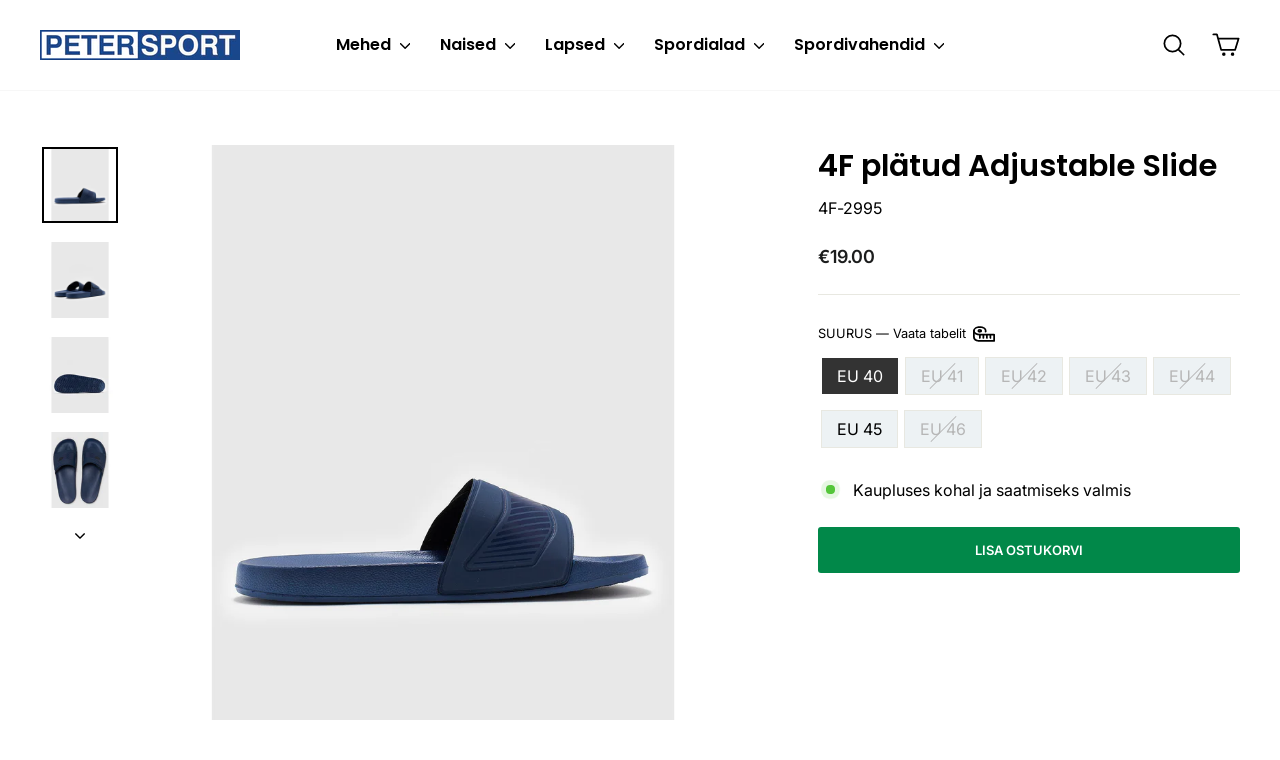

--- FILE ---
content_type: text/html; charset=utf-8
request_url: https://pood.petersport.ee/products/4f-platud-adjustable-slide
body_size: 29049
content:
<!doctype html>
<html class="no-js" lang="et" dir="ltr">
<head>
  <meta charset="utf-8">
  <meta http-equiv="X-UA-Compatible" content="IE=edge,chrome=1">
  <meta name="viewport" content="width=device-width,initial-scale=1">
  <meta name="theme-color" content="#1a478b">
  <link rel="canonical" href="https://pood.petersport.ee/products/4f-platud-adjustable-slide">
  <link rel="preconnect" href="https://cdn.shopify.com" crossorigin>
  <link rel="preconnect" href="https://fonts.shopifycdn.com" crossorigin>
  <link rel="dns-prefetch" href="https://productreviews.shopifycdn.com">
  <link rel="dns-prefetch" href="https://ajax.googleapis.com">
  <link rel="dns-prefetch" href="https://maps.googleapis.com">
  <link rel="dns-prefetch" href="https://maps.gstatic.com"><title>4F plätud Adjustable Slide
&ndash; Petersport
</title>
<meta property="og:site_name" content="Petersport">
  <meta property="og:url" content="https://pood.petersport.ee/products/4f-platud-adjustable-slide">
  <meta property="og:title" content="4F plätud Adjustable Slide">
  <meta property="og:type" content="product">
  <meta property="og:description" content="Eesti vanim spordiäri, mille juured ulatuvad 1962. aastasse. Klassikalise spordipoena leiad meilt kvaliteetsete kaubamärkide spordivarustust, riideid ja jalatseid."><meta property="og:image" content="http://pood.petersport.ee/cdn/shop/files/4f-platud-adjustable-slide.jpg?v=1743094532">
    <meta property="og:image:secure_url" content="https://pood.petersport.ee/cdn/shop/files/4f-platud-adjustable-slide.jpg?v=1743094532">
    <meta property="og:image:width" content="2000">
    <meta property="og:image:height" content="2000"><meta name="twitter:site" content="@">
  <meta name="twitter:card" content="summary_large_image">
  <meta name="twitter:title" content="4F plätud Adjustable Slide">
  <meta name="twitter:description" content="Eesti vanim spordiäri, mille juured ulatuvad 1962. aastasse. Klassikalise spordipoena leiad meilt kvaliteetsete kaubamärkide spordivarustust, riideid ja jalatseid.">
<style data-shopify>@font-face {
  font-family: Poppins;
  font-weight: 600;
  font-style: normal;
  font-display: swap;
  src: url("//pood.petersport.ee/cdn/fonts/poppins/poppins_n6.aa29d4918bc243723d56b59572e18228ed0786f6.woff2") format("woff2"),
       url("//pood.petersport.ee/cdn/fonts/poppins/poppins_n6.5f815d845fe073750885d5b7e619ee00e8111208.woff") format("woff");
}

  @font-face {
  font-family: Inter;
  font-weight: 400;
  font-style: normal;
  font-display: swap;
  src: url("//pood.petersport.ee/cdn/fonts/inter/inter_n4.b2a3f24c19b4de56e8871f609e73ca7f6d2e2bb9.woff2") format("woff2"),
       url("//pood.petersport.ee/cdn/fonts/inter/inter_n4.af8052d517e0c9ffac7b814872cecc27ae1fa132.woff") format("woff");
}


  @font-face {
  font-family: Inter;
  font-weight: 600;
  font-style: normal;
  font-display: swap;
  src: url("//pood.petersport.ee/cdn/fonts/inter/inter_n6.771af0474a71b3797eb38f3487d6fb79d43b6877.woff2") format("woff2"),
       url("//pood.petersport.ee/cdn/fonts/inter/inter_n6.88c903d8f9e157d48b73b7777d0642925bcecde7.woff") format("woff");
}

  @font-face {
  font-family: Inter;
  font-weight: 400;
  font-style: italic;
  font-display: swap;
  src: url("//pood.petersport.ee/cdn/fonts/inter/inter_i4.feae1981dda792ab80d117249d9c7e0f1017e5b3.woff2") format("woff2"),
       url("//pood.petersport.ee/cdn/fonts/inter/inter_i4.62773b7113d5e5f02c71486623cf828884c85c6e.woff") format("woff");
}

  @font-face {
  font-family: Inter;
  font-weight: 600;
  font-style: italic;
  font-display: swap;
  src: url("//pood.petersport.ee/cdn/fonts/inter/inter_i6.3bbe0fe1c7ee4f282f9c2e296f3e4401a48cbe19.woff2") format("woff2"),
       url("//pood.petersport.ee/cdn/fonts/inter/inter_i6.8bea21f57a10d5416ddf685e2c91682ec237876d.woff") format("woff");
}

</style><link href="//pood.petersport.ee/cdn/shop/t/27/assets/theme.css?v=134683082284599188781753654274" rel="stylesheet" type="text/css" media="all" />
<style data-shopify>:root {
    --typeHeaderPrimary: Poppins;
    --typeHeaderFallback: sans-serif;
    --typeHeaderSize: 36px;
    --typeHeaderWeight: 600;
    --typeHeaderLineHeight: 1.4;
    --typeHeaderSpacing: 0.0em;

    --typeBasePrimary:Inter;
    --typeBaseFallback:sans-serif;
    --typeBaseSize: 16px;
    --typeBaseWeight: 400;
    --typeBaseSpacing: 0.0em;
    --typeBaseLineHeight: 1.4;
    --typeBaselineHeightMinus01: 1.3;

    --typeCollectionTitle: 20px;

    --iconWeight: 4px;
    --iconLinecaps: round;

    
        --buttonRadius: 3px;
    

    --colorGridOverlayOpacity: 0.2;
    --colorAnnouncement: #e61c1c;
    --colorAnnouncementText: #ffffff;

    --colorBody: #ffffff;
    --colorBodyAlpha05: rgba(255, 255, 255, 0.05);
    --colorBodyDim: #f2f2f2;
    --colorBodyLightDim: #fafafa;
    --colorBodyMediumDim: #f5f5f5;


    --colorBorder: #e8e8e1;

    --colorBtnPrimary: #018849;
    --colorBtnPrimaryLight: #01bb64;
    --colorBtnPrimaryDim: #016f3b;
    --colorBtnPrimaryText: #ffffff;

    --colorCartDot: #ff4f33;

    --colorDrawers: #ffffff;
    --colorDrawersDim: #f2f2f2;
    --colorDrawerBorder: #e8e8e1;
    --colorDrawerText: #000000;
    --colorDrawerTextDark: #000000;
    --colorDrawerButton: #111111;
    --colorDrawerButtonText: #ffffff;

    --colorFooter: #ffffff;
    --colorFooterText: #000000;
    --colorFooterTextAlpha01: #000000;

    --colorGridOverlay: #000000;
    --colorGridOverlayOpacity: 0.1;

    --colorHeaderTextAlpha01: rgba(0, 0, 0, 0.1);

    --colorHeroText: #ffffff;

    --colorSmallImageBg: #ffffff;
    --colorLargeImageBg: #0f0f0f;

    --colorImageOverlay: #000000;
    --colorImageOverlayOpacity: 0.0;
    --colorImageOverlayTextShadow: 0.2;

    --colorLink: #000000;

    --colorModalBg: rgba(230, 230, 230, 0.6);

    --colorNav: #ffffff;
    --colorNavText: #000000;

    --colorPrice: #1c1d1d;

    --colorSaleTag: #1c1d1d;
    --colorSaleTagText: #ffffff;

    --colorTextBody: #000000;
    --colorTextBodyAlpha015: rgba(0, 0, 0, 0.15);
    --colorTextBodyAlpha005: rgba(0, 0, 0, 0.05);
    --colorTextBodyAlpha008: rgba(0, 0, 0, 0.08);
    --colorTextSavings: #C20000;

    --urlIcoSelect: url(//pood.petersport.ee/cdn/shop/t/27/assets/ico-select.svg);
    --urlIcoSelectFooter: url(//pood.petersport.ee/cdn/shop/t/27/assets/ico-select-footer.svg);
    --urlIcoSelectWhite: url(//pood.petersport.ee/cdn/shop/t/27/assets/ico-select-white.svg);

    --grid-gutter: 17px;
    --drawer-gutter: 20px;

    --sizeChartMargin: 25px 0;
    --sizeChartIconMargin: 5px;

    --newsletterReminderPadding: 40px;

    /*Shop Pay Installments*/
    --color-body-text: #000000;
    --color-body: #ffffff;
    --color-bg: #ffffff;
    }

    .placeholder-content {
    background-image: linear-gradient(100deg, #ffffff 40%, #f7f7f7 63%, #ffffff 79%);
    }</style><script src="//pood.petersport.ee/cdn/shop/t/27/assets/jquery.slim.min.js?v=116720373519982151821722133186" defer="defer"></script>
  <script src="//pood.petersport.ee/cdn/shop/t/27/assets/select2.min.js?v=49960443923896795481722133188" defer="defer"></script>
  <link href="//pood.petersport.ee/cdn/shop/t/27/assets/select2.min.css?v=3199361556163848531722133188" rel="stylesheet" type="text/css" media="all" />

  <link href="//pood.petersport.ee/cdn/shop/t/27/assets/custom.css?v=42946869595692927871758938978" rel="stylesheet" type="text/css" media="all" />

  <script>
    document.documentElement.className = document.documentElement.className.replace('no-js', 'js');

    window.theme = window.theme || {};
    theme.routes = {
      home: "/",
      cart: "/cart.js",
      cartPage: "/cart",
      cartAdd: "/cart/add.js",
      cartChange: "/cart/change.js",
      search: "/search",
      predictiveSearch: "/search/suggest"
    };
    theme.strings = {
      soldOut: "Läbi müüdud",
      unavailable: "Ei ole enam saadaval",
      inStockLabel: "Kaupluses kohal ja saatmiseks valmis",
      oneStockLabel: "Viimane eksemplar! Kaupluses kohal ja saatmiseks valmis.",
      otherStockLabel: "Viimased [count] eksemplari! Kaupluses kohal ja saatmiseks valmis.",
      willNotShipUntil: "Eeldatav tarneaeg [date]",
      willBeInStockAfter: "Eeldatav saabumine [date]",
      waitingForStock: "Saabub peagi",
      savePrice: "Säästad [saved_amount]",
      cartEmpty: "Ostukorv on tühi.",
      cartTermsConfirmation: "Jätkamiseks pead nõustuma müügitingimuste ja isikuandmete töötlemisega.",
      searchCollections: "Kategooriad",
      searchPages: "Teemalehed",
      searchArticles: "Artiklid",
      productFrom: "al ",
      maxQuantity: "Ostukorvis ei ole lubatud toodet [title] rohkem kui [quantity]"
    };
    theme.settings = {
      cartType: "page",
      isCustomerTemplate: false,
      moneyFormat: "€{{amount_with_apostrophe_separator}}",
      saveType: "dollar",
      productImageSize: "natural",
      productImageCover: false,
      predictiveSearch: true,
      predictiveSearchType: null,
      predictiveSearchVendor: false,
      predictiveSearchPrice: true,
      quickView: false,
      themeName: 'Impulse',
      themeVersion: "8.0.0"
    };
  </script>

  <script>window.performance && window.performance.mark && window.performance.mark('shopify.content_for_header.start');</script><meta name="google-site-verification" content="dU0PfM_osUIB5j4HJBJkd9Zeg3C_hKpX1I78wtmjEHo">
<meta id="shopify-digital-wallet" name="shopify-digital-wallet" content="/46568243362/digital_wallets/dialog">
<link rel="alternate" type="application/json+oembed" href="https://pood.petersport.ee/products/4f-platud-adjustable-slide.oembed">
<script async="async" src="/checkouts/internal/preloads.js?locale=et-EE"></script>
<script id="shopify-features" type="application/json">{"accessToken":"5304acb20df0e842d57c789e6e3399b0","betas":["rich-media-storefront-analytics"],"domain":"pood.petersport.ee","predictiveSearch":true,"shopId":46568243362,"locale":"en"}</script>
<script>var Shopify = Shopify || {};
Shopify.shop = "petersport-ee.myshopify.com";
Shopify.locale = "et";
Shopify.currency = {"active":"EUR","rate":"1.0"};
Shopify.country = "EE";
Shopify.theme = {"name":"impulse\/master","id":171245535579,"schema_name":"Impulse","schema_version":"8.0.0","theme_store_id":null,"role":"main"};
Shopify.theme.handle = "null";
Shopify.theme.style = {"id":null,"handle":null};
Shopify.cdnHost = "pood.petersport.ee/cdn";
Shopify.routes = Shopify.routes || {};
Shopify.routes.root = "/";</script>
<script type="module">!function(o){(o.Shopify=o.Shopify||{}).modules=!0}(window);</script>
<script>!function(o){function n(){var o=[];function n(){o.push(Array.prototype.slice.apply(arguments))}return n.q=o,n}var t=o.Shopify=o.Shopify||{};t.loadFeatures=n(),t.autoloadFeatures=n()}(window);</script>
<script id="shop-js-analytics" type="application/json">{"pageType":"product"}</script>
<script defer="defer" async type="module" src="//pood.petersport.ee/cdn/shopifycloud/shop-js/modules/v2/client.init-shop-cart-sync_C5BV16lS.en.esm.js"></script>
<script defer="defer" async type="module" src="//pood.petersport.ee/cdn/shopifycloud/shop-js/modules/v2/chunk.common_CygWptCX.esm.js"></script>
<script type="module">
  await import("//pood.petersport.ee/cdn/shopifycloud/shop-js/modules/v2/client.init-shop-cart-sync_C5BV16lS.en.esm.js");
await import("//pood.petersport.ee/cdn/shopifycloud/shop-js/modules/v2/chunk.common_CygWptCX.esm.js");

  window.Shopify.SignInWithShop?.initShopCartSync?.({"fedCMEnabled":true,"windoidEnabled":true});

</script>
<script id="__st">var __st={"a":46568243362,"offset":7200,"reqid":"920c7f61-e50a-44df-ae25-c62b70465141-1768849678","pageurl":"pood.petersport.ee\/products\/4f-platud-adjustable-slide","u":"0d6e15bb0fbb","p":"product","rtyp":"product","rid":9118402019675};</script>
<script>window.ShopifyPaypalV4VisibilityTracking = true;</script>
<script id="captcha-bootstrap">!function(){'use strict';const t='contact',e='account',n='new_comment',o=[[t,t],['blogs',n],['comments',n],[t,'customer']],c=[[e,'customer_login'],[e,'guest_login'],[e,'recover_customer_password'],[e,'create_customer']],r=t=>t.map((([t,e])=>`form[action*='/${t}']:not([data-nocaptcha='true']) input[name='form_type'][value='${e}']`)).join(','),a=t=>()=>t?[...document.querySelectorAll(t)].map((t=>t.form)):[];function s(){const t=[...o],e=r(t);return a(e)}const i='password',u='form_key',d=['recaptcha-v3-token','g-recaptcha-response','h-captcha-response',i],f=()=>{try{return window.sessionStorage}catch{return}},m='__shopify_v',_=t=>t.elements[u];function p(t,e,n=!1){try{const o=window.sessionStorage,c=JSON.parse(o.getItem(e)),{data:r}=function(t){const{data:e,action:n}=t;return t[m]||n?{data:e,action:n}:{data:t,action:n}}(c);for(const[e,n]of Object.entries(r))t.elements[e]&&(t.elements[e].value=n);n&&o.removeItem(e)}catch(o){console.error('form repopulation failed',{error:o})}}const l='form_type',E='cptcha';function T(t){t.dataset[E]=!0}const w=window,h=w.document,L='Shopify',v='ce_forms',y='captcha';let A=!1;((t,e)=>{const n=(g='f06e6c50-85a8-45c8-87d0-21a2b65856fe',I='https://cdn.shopify.com/shopifycloud/storefront-forms-hcaptcha/ce_storefront_forms_captcha_hcaptcha.v1.5.2.iife.js',D={infoText:'Protected by hCaptcha',privacyText:'Privacy',termsText:'Terms'},(t,e,n)=>{const o=w[L][v],c=o.bindForm;if(c)return c(t,g,e,D).then(n);var r;o.q.push([[t,g,e,D],n]),r=I,A||(h.body.append(Object.assign(h.createElement('script'),{id:'captcha-provider',async:!0,src:r})),A=!0)});var g,I,D;w[L]=w[L]||{},w[L][v]=w[L][v]||{},w[L][v].q=[],w[L][y]=w[L][y]||{},w[L][y].protect=function(t,e){n(t,void 0,e),T(t)},Object.freeze(w[L][y]),function(t,e,n,w,h,L){const[v,y,A,g]=function(t,e,n){const i=e?o:[],u=t?c:[],d=[...i,...u],f=r(d),m=r(i),_=r(d.filter((([t,e])=>n.includes(e))));return[a(f),a(m),a(_),s()]}(w,h,L),I=t=>{const e=t.target;return e instanceof HTMLFormElement?e:e&&e.form},D=t=>v().includes(t);t.addEventListener('submit',(t=>{const e=I(t);if(!e)return;const n=D(e)&&!e.dataset.hcaptchaBound&&!e.dataset.recaptchaBound,o=_(e),c=g().includes(e)&&(!o||!o.value);(n||c)&&t.preventDefault(),c&&!n&&(function(t){try{if(!f())return;!function(t){const e=f();if(!e)return;const n=_(t);if(!n)return;const o=n.value;o&&e.removeItem(o)}(t);const e=Array.from(Array(32),(()=>Math.random().toString(36)[2])).join('');!function(t,e){_(t)||t.append(Object.assign(document.createElement('input'),{type:'hidden',name:u})),t.elements[u].value=e}(t,e),function(t,e){const n=f();if(!n)return;const o=[...t.querySelectorAll(`input[type='${i}']`)].map((({name:t})=>t)),c=[...d,...o],r={};for(const[a,s]of new FormData(t).entries())c.includes(a)||(r[a]=s);n.setItem(e,JSON.stringify({[m]:1,action:t.action,data:r}))}(t,e)}catch(e){console.error('failed to persist form',e)}}(e),e.submit())}));const S=(t,e)=>{t&&!t.dataset[E]&&(n(t,e.some((e=>e===t))),T(t))};for(const o of['focusin','change'])t.addEventListener(o,(t=>{const e=I(t);D(e)&&S(e,y())}));const B=e.get('form_key'),M=e.get(l),P=B&&M;t.addEventListener('DOMContentLoaded',(()=>{const t=y();if(P)for(const e of t)e.elements[l].value===M&&p(e,B);[...new Set([...A(),...v().filter((t=>'true'===t.dataset.shopifyCaptcha))])].forEach((e=>S(e,t)))}))}(h,new URLSearchParams(w.location.search),n,t,e,['guest_login'])})(!0,!0)}();</script>
<script integrity="sha256-4kQ18oKyAcykRKYeNunJcIwy7WH5gtpwJnB7kiuLZ1E=" data-source-attribution="shopify.loadfeatures" defer="defer" src="//pood.petersport.ee/cdn/shopifycloud/storefront/assets/storefront/load_feature-a0a9edcb.js" crossorigin="anonymous"></script>
<script data-source-attribution="shopify.dynamic_checkout.dynamic.init">var Shopify=Shopify||{};Shopify.PaymentButton=Shopify.PaymentButton||{isStorefrontPortableWallets:!0,init:function(){window.Shopify.PaymentButton.init=function(){};var t=document.createElement("script");t.src="https://pood.petersport.ee/cdn/shopifycloud/portable-wallets/latest/portable-wallets.en.js",t.type="module",document.head.appendChild(t)}};
</script>
<script data-source-attribution="shopify.dynamic_checkout.buyer_consent">
  function portableWalletsHideBuyerConsent(e){var t=document.getElementById("shopify-buyer-consent"),n=document.getElementById("shopify-subscription-policy-button");t&&n&&(t.classList.add("hidden"),t.setAttribute("aria-hidden","true"),n.removeEventListener("click",e))}function portableWalletsShowBuyerConsent(e){var t=document.getElementById("shopify-buyer-consent"),n=document.getElementById("shopify-subscription-policy-button");t&&n&&(t.classList.remove("hidden"),t.removeAttribute("aria-hidden"),n.addEventListener("click",e))}window.Shopify?.PaymentButton&&(window.Shopify.PaymentButton.hideBuyerConsent=portableWalletsHideBuyerConsent,window.Shopify.PaymentButton.showBuyerConsent=portableWalletsShowBuyerConsent);
</script>
<script data-source-attribution="shopify.dynamic_checkout.cart.bootstrap">document.addEventListener("DOMContentLoaded",(function(){function t(){return document.querySelector("shopify-accelerated-checkout-cart, shopify-accelerated-checkout")}if(t())Shopify.PaymentButton.init();else{new MutationObserver((function(e,n){t()&&(Shopify.PaymentButton.init(),n.disconnect())})).observe(document.body,{childList:!0,subtree:!0})}}));
</script>
<script id='scb4127' type='text/javascript' async='' src='https://pood.petersport.ee/cdn/shopifycloud/privacy-banner/storefront-banner.js'></script><link id="shopify-accelerated-checkout-styles" rel="stylesheet" media="screen" href="https://pood.petersport.ee/cdn/shopifycloud/portable-wallets/latest/accelerated-checkout-backwards-compat.css" crossorigin="anonymous">
<style id="shopify-accelerated-checkout-cart">
        #shopify-buyer-consent {
  margin-top: 1em;
  display: inline-block;
  width: 100%;
}

#shopify-buyer-consent.hidden {
  display: none;
}

#shopify-subscription-policy-button {
  background: none;
  border: none;
  padding: 0;
  text-decoration: underline;
  font-size: inherit;
  cursor: pointer;
}

#shopify-subscription-policy-button::before {
  box-shadow: none;
}

      </style>

<script>window.performance && window.performance.mark && window.performance.mark('shopify.content_for_header.end');</script>

  <script src="//pood.petersport.ee/cdn/shop/t/27/assets/vendor-scripts-v11.js" defer="defer"></script><script src="//pood.petersport.ee/cdn/shop/t/27/assets/theme.js?v=168078878523663483511753736083" defer="defer"></script>
<link href="https://monorail-edge.shopifysvc.com" rel="dns-prefetch">
<script>(function(){if ("sendBeacon" in navigator && "performance" in window) {try {var session_token_from_headers = performance.getEntriesByType('navigation')[0].serverTiming.find(x => x.name == '_s').description;} catch {var session_token_from_headers = undefined;}var session_cookie_matches = document.cookie.match(/_shopify_s=([^;]*)/);var session_token_from_cookie = session_cookie_matches && session_cookie_matches.length === 2 ? session_cookie_matches[1] : "";var session_token = session_token_from_headers || session_token_from_cookie || "";function handle_abandonment_event(e) {var entries = performance.getEntries().filter(function(entry) {return /monorail-edge.shopifysvc.com/.test(entry.name);});if (!window.abandonment_tracked && entries.length === 0) {window.abandonment_tracked = true;var currentMs = Date.now();var navigation_start = performance.timing.navigationStart;var payload = {shop_id: 46568243362,url: window.location.href,navigation_start,duration: currentMs - navigation_start,session_token,page_type: "product"};window.navigator.sendBeacon("https://monorail-edge.shopifysvc.com/v1/produce", JSON.stringify({schema_id: "online_store_buyer_site_abandonment/1.1",payload: payload,metadata: {event_created_at_ms: currentMs,event_sent_at_ms: currentMs}}));}}window.addEventListener('pagehide', handle_abandonment_event);}}());</script>
<script id="web-pixels-manager-setup">(function e(e,d,r,n,o){if(void 0===o&&(o={}),!Boolean(null===(a=null===(i=window.Shopify)||void 0===i?void 0:i.analytics)||void 0===a?void 0:a.replayQueue)){var i,a;window.Shopify=window.Shopify||{};var t=window.Shopify;t.analytics=t.analytics||{};var s=t.analytics;s.replayQueue=[],s.publish=function(e,d,r){return s.replayQueue.push([e,d,r]),!0};try{self.performance.mark("wpm:start")}catch(e){}var l=function(){var e={modern:/Edge?\/(1{2}[4-9]|1[2-9]\d|[2-9]\d{2}|\d{4,})\.\d+(\.\d+|)|Firefox\/(1{2}[4-9]|1[2-9]\d|[2-9]\d{2}|\d{4,})\.\d+(\.\d+|)|Chrom(ium|e)\/(9{2}|\d{3,})\.\d+(\.\d+|)|(Maci|X1{2}).+ Version\/(15\.\d+|(1[6-9]|[2-9]\d|\d{3,})\.\d+)([,.]\d+|)( \(\w+\)|)( Mobile\/\w+|) Safari\/|Chrome.+OPR\/(9{2}|\d{3,})\.\d+\.\d+|(CPU[ +]OS|iPhone[ +]OS|CPU[ +]iPhone|CPU IPhone OS|CPU iPad OS)[ +]+(15[._]\d+|(1[6-9]|[2-9]\d|\d{3,})[._]\d+)([._]\d+|)|Android:?[ /-](13[3-9]|1[4-9]\d|[2-9]\d{2}|\d{4,})(\.\d+|)(\.\d+|)|Android.+Firefox\/(13[5-9]|1[4-9]\d|[2-9]\d{2}|\d{4,})\.\d+(\.\d+|)|Android.+Chrom(ium|e)\/(13[3-9]|1[4-9]\d|[2-9]\d{2}|\d{4,})\.\d+(\.\d+|)|SamsungBrowser\/([2-9]\d|\d{3,})\.\d+/,legacy:/Edge?\/(1[6-9]|[2-9]\d|\d{3,})\.\d+(\.\d+|)|Firefox\/(5[4-9]|[6-9]\d|\d{3,})\.\d+(\.\d+|)|Chrom(ium|e)\/(5[1-9]|[6-9]\d|\d{3,})\.\d+(\.\d+|)([\d.]+$|.*Safari\/(?![\d.]+ Edge\/[\d.]+$))|(Maci|X1{2}).+ Version\/(10\.\d+|(1[1-9]|[2-9]\d|\d{3,})\.\d+)([,.]\d+|)( \(\w+\)|)( Mobile\/\w+|) Safari\/|Chrome.+OPR\/(3[89]|[4-9]\d|\d{3,})\.\d+\.\d+|(CPU[ +]OS|iPhone[ +]OS|CPU[ +]iPhone|CPU IPhone OS|CPU iPad OS)[ +]+(10[._]\d+|(1[1-9]|[2-9]\d|\d{3,})[._]\d+)([._]\d+|)|Android:?[ /-](13[3-9]|1[4-9]\d|[2-9]\d{2}|\d{4,})(\.\d+|)(\.\d+|)|Mobile Safari.+OPR\/([89]\d|\d{3,})\.\d+\.\d+|Android.+Firefox\/(13[5-9]|1[4-9]\d|[2-9]\d{2}|\d{4,})\.\d+(\.\d+|)|Android.+Chrom(ium|e)\/(13[3-9]|1[4-9]\d|[2-9]\d{2}|\d{4,})\.\d+(\.\d+|)|Android.+(UC? ?Browser|UCWEB|U3)[ /]?(15\.([5-9]|\d{2,})|(1[6-9]|[2-9]\d|\d{3,})\.\d+)\.\d+|SamsungBrowser\/(5\.\d+|([6-9]|\d{2,})\.\d+)|Android.+MQ{2}Browser\/(14(\.(9|\d{2,})|)|(1[5-9]|[2-9]\d|\d{3,})(\.\d+|))(\.\d+|)|K[Aa][Ii]OS\/(3\.\d+|([4-9]|\d{2,})\.\d+)(\.\d+|)/},d=e.modern,r=e.legacy,n=navigator.userAgent;return n.match(d)?"modern":n.match(r)?"legacy":"unknown"}(),u="modern"===l?"modern":"legacy",c=(null!=n?n:{modern:"",legacy:""})[u],f=function(e){return[e.baseUrl,"/wpm","/b",e.hashVersion,"modern"===e.buildTarget?"m":"l",".js"].join("")}({baseUrl:d,hashVersion:r,buildTarget:u}),m=function(e){var d=e.version,r=e.bundleTarget,n=e.surface,o=e.pageUrl,i=e.monorailEndpoint;return{emit:function(e){var a=e.status,t=e.errorMsg,s=(new Date).getTime(),l=JSON.stringify({metadata:{event_sent_at_ms:s},events:[{schema_id:"web_pixels_manager_load/3.1",payload:{version:d,bundle_target:r,page_url:o,status:a,surface:n,error_msg:t},metadata:{event_created_at_ms:s}}]});if(!i)return console&&console.warn&&console.warn("[Web Pixels Manager] No Monorail endpoint provided, skipping logging."),!1;try{return self.navigator.sendBeacon.bind(self.navigator)(i,l)}catch(e){}var u=new XMLHttpRequest;try{return u.open("POST",i,!0),u.setRequestHeader("Content-Type","text/plain"),u.send(l),!0}catch(e){return console&&console.warn&&console.warn("[Web Pixels Manager] Got an unhandled error while logging to Monorail."),!1}}}}({version:r,bundleTarget:l,surface:e.surface,pageUrl:self.location.href,monorailEndpoint:e.monorailEndpoint});try{o.browserTarget=l,function(e){var d=e.src,r=e.async,n=void 0===r||r,o=e.onload,i=e.onerror,a=e.sri,t=e.scriptDataAttributes,s=void 0===t?{}:t,l=document.createElement("script"),u=document.querySelector("head"),c=document.querySelector("body");if(l.async=n,l.src=d,a&&(l.integrity=a,l.crossOrigin="anonymous"),s)for(var f in s)if(Object.prototype.hasOwnProperty.call(s,f))try{l.dataset[f]=s[f]}catch(e){}if(o&&l.addEventListener("load",o),i&&l.addEventListener("error",i),u)u.appendChild(l);else{if(!c)throw new Error("Did not find a head or body element to append the script");c.appendChild(l)}}({src:f,async:!0,onload:function(){if(!function(){var e,d;return Boolean(null===(d=null===(e=window.Shopify)||void 0===e?void 0:e.analytics)||void 0===d?void 0:d.initialized)}()){var d=window.webPixelsManager.init(e)||void 0;if(d){var r=window.Shopify.analytics;r.replayQueue.forEach((function(e){var r=e[0],n=e[1],o=e[2];d.publishCustomEvent(r,n,o)})),r.replayQueue=[],r.publish=d.publishCustomEvent,r.visitor=d.visitor,r.initialized=!0}}},onerror:function(){return m.emit({status:"failed",errorMsg:"".concat(f," has failed to load")})},sri:function(e){var d=/^sha384-[A-Za-z0-9+/=]+$/;return"string"==typeof e&&d.test(e)}(c)?c:"",scriptDataAttributes:o}),m.emit({status:"loading"})}catch(e){m.emit({status:"failed",errorMsg:(null==e?void 0:e.message)||"Unknown error"})}}})({shopId: 46568243362,storefrontBaseUrl: "https://pood.petersport.ee",extensionsBaseUrl: "https://extensions.shopifycdn.com/cdn/shopifycloud/web-pixels-manager",monorailEndpoint: "https://monorail-edge.shopifysvc.com/unstable/produce_batch",surface: "storefront-renderer",enabledBetaFlags: ["2dca8a86"],webPixelsConfigList: [{"id":"1349157211","configuration":"{\"config\":\"{\\\"pixel_id\\\":\\\"G-8B24WKYF5B\\\",\\\"gtag_events\\\":[{\\\"type\\\":\\\"begin_checkout\\\",\\\"action_label\\\":[\\\"G-8B24WKYF5B\\\",\\\"AW-10827451480\\\/AQQhCKrRk-4ZENiY96oo\\\"]},{\\\"type\\\":\\\"search\\\",\\\"action_label\\\":[\\\"G-8B24WKYF5B\\\",\\\"AW-10827451480\\\/_ubpCKTRk-4ZENiY96oo\\\"]},{\\\"type\\\":\\\"view_item\\\",\\\"action_label\\\":[\\\"G-8B24WKYF5B\\\",\\\"AW-10827451480\\\/OIpxCKHRk-4ZENiY96oo\\\"]},{\\\"type\\\":\\\"purchase\\\",\\\"action_label\\\":[\\\"G-8B24WKYF5B\\\",\\\"AW-10827451480\\\/8LybCJvRk-4ZENiY96oo\\\"]},{\\\"type\\\":\\\"page_view\\\",\\\"action_label\\\":[\\\"G-8B24WKYF5B\\\",\\\"AW-10827451480\\\/7KY8CJ7Rk-4ZENiY96oo\\\"]},{\\\"type\\\":\\\"add_payment_info\\\",\\\"action_label\\\":[\\\"G-8B24WKYF5B\\\",\\\"AW-10827451480\\\/np98CK3Rk-4ZENiY96oo\\\"]},{\\\"type\\\":\\\"add_to_cart\\\",\\\"action_label\\\":[\\\"G-8B24WKYF5B\\\",\\\"AW-10827451480\\\/jMAbCKfRk-4ZENiY96oo\\\"]}],\\\"enable_monitoring_mode\\\":false}\"}","eventPayloadVersion":"v1","runtimeContext":"OPEN","scriptVersion":"b2a88bafab3e21179ed38636efcd8a93","type":"APP","apiClientId":1780363,"privacyPurposes":[],"dataSharingAdjustments":{"protectedCustomerApprovalScopes":["read_customer_address","read_customer_email","read_customer_name","read_customer_personal_data","read_customer_phone"]}},{"id":"355664219","configuration":"{\"pixel_id\":\"484352327499175\",\"pixel_type\":\"facebook_pixel\",\"metaapp_system_user_token\":\"-\"}","eventPayloadVersion":"v1","runtimeContext":"OPEN","scriptVersion":"ca16bc87fe92b6042fbaa3acc2fbdaa6","type":"APP","apiClientId":2329312,"privacyPurposes":["ANALYTICS","MARKETING","SALE_OF_DATA"],"dataSharingAdjustments":{"protectedCustomerApprovalScopes":["read_customer_address","read_customer_email","read_customer_name","read_customer_personal_data","read_customer_phone"]}},{"id":"108003675","eventPayloadVersion":"1","runtimeContext":"LAX","scriptVersion":"5","type":"CUSTOM","privacyPurposes":[],"name":"Matomo"},{"id":"146145627","eventPayloadVersion":"1","runtimeContext":"LAX","scriptVersion":"1","type":"CUSTOM","privacyPurposes":["ANALYTICS","MARKETING"],"name":"Google Tag Manager"},{"id":"shopify-app-pixel","configuration":"{}","eventPayloadVersion":"v1","runtimeContext":"STRICT","scriptVersion":"0450","apiClientId":"shopify-pixel","type":"APP","privacyPurposes":["ANALYTICS","MARKETING"]},{"id":"shopify-custom-pixel","eventPayloadVersion":"v1","runtimeContext":"LAX","scriptVersion":"0450","apiClientId":"shopify-pixel","type":"CUSTOM","privacyPurposes":["ANALYTICS","MARKETING"]}],isMerchantRequest: false,initData: {"shop":{"name":"Petersport","paymentSettings":{"currencyCode":"EUR"},"myshopifyDomain":"petersport-ee.myshopify.com","countryCode":"EE","storefrontUrl":"https:\/\/pood.petersport.ee"},"customer":null,"cart":null,"checkout":null,"productVariants":[{"price":{"amount":19.0,"currencyCode":"EUR"},"product":{"title":"4F plätud Adjustable Slide","vendor":"4F","id":"9118402019675","untranslatedTitle":"4F plätud Adjustable Slide","url":"\/products\/4f-platud-adjustable-slide","type":"plätud"},"id":"48356731912539","image":{"src":"\/\/pood.petersport.ee\/cdn\/shop\/files\/4f-platud-adjustable-slide.jpg?v=1743094532"},"sku":"4F-2995","title":"EU 40","untranslatedTitle":"EU 40"},{"price":{"amount":19.0,"currencyCode":"EUR"},"product":{"title":"4F plätud Adjustable Slide","vendor":"4F","id":"9118402019675","untranslatedTitle":"4F plätud Adjustable Slide","url":"\/products\/4f-platud-adjustable-slide","type":"plätud"},"id":"51272588067163","image":{"src":"\/\/pood.petersport.ee\/cdn\/shop\/files\/4f-platud-adjustable-slide.jpg?v=1743094532"},"sku":"4F-2996","title":"EU 41","untranslatedTitle":"EU 41"},{"price":{"amount":19.0,"currencyCode":"EUR"},"product":{"title":"4F plätud Adjustable Slide","vendor":"4F","id":"9118402019675","untranslatedTitle":"4F plätud Adjustable Slide","url":"\/products\/4f-platud-adjustable-slide","type":"plätud"},"id":"51272588099931","image":{"src":"\/\/pood.petersport.ee\/cdn\/shop\/files\/4f-platud-adjustable-slide.jpg?v=1743094532"},"sku":"4F-2997","title":"EU 42","untranslatedTitle":"EU 42"},{"price":{"amount":19.0,"currencyCode":"EUR"},"product":{"title":"4F plätud Adjustable Slide","vendor":"4F","id":"9118402019675","untranslatedTitle":"4F plätud Adjustable Slide","url":"\/products\/4f-platud-adjustable-slide","type":"plätud"},"id":"51272588132699","image":{"src":"\/\/pood.petersport.ee\/cdn\/shop\/files\/4f-platud-adjustable-slide.jpg?v=1743094532"},"sku":"4F-2998","title":"EU 43","untranslatedTitle":"EU 43"},{"price":{"amount":19.0,"currencyCode":"EUR"},"product":{"title":"4F plätud Adjustable Slide","vendor":"4F","id":"9118402019675","untranslatedTitle":"4F plätud Adjustable Slide","url":"\/products\/4f-platud-adjustable-slide","type":"plätud"},"id":"51272588165467","image":{"src":"\/\/pood.petersport.ee\/cdn\/shop\/files\/4f-platud-adjustable-slide.jpg?v=1743094532"},"sku":"4F-2999","title":"EU 44","untranslatedTitle":"EU 44"},{"price":{"amount":19.0,"currencyCode":"EUR"},"product":{"title":"4F plätud Adjustable Slide","vendor":"4F","id":"9118402019675","untranslatedTitle":"4F plätud Adjustable Slide","url":"\/products\/4f-platud-adjustable-slide","type":"plätud"},"id":"48356732076379","image":{"src":"\/\/pood.petersport.ee\/cdn\/shop\/files\/4f-platud-adjustable-slide.jpg?v=1743094532"},"sku":"4F-3000","title":"EU 45","untranslatedTitle":"EU 45"},{"price":{"amount":19.0,"currencyCode":"EUR"},"product":{"title":"4F plätud Adjustable Slide","vendor":"4F","id":"9118402019675","untranslatedTitle":"4F plätud Adjustable Slide","url":"\/products\/4f-platud-adjustable-slide","type":"plätud"},"id":"51272588198235","image":{"src":"\/\/pood.petersport.ee\/cdn\/shop\/files\/4f-platud-adjustable-slide.jpg?v=1743094532"},"sku":"4F-3001","title":"EU 46","untranslatedTitle":"EU 46"}],"purchasingCompany":null},},"https://pood.petersport.ee/cdn","fcfee988w5aeb613cpc8e4bc33m6693e112",{"modern":"","legacy":""},{"shopId":"46568243362","storefrontBaseUrl":"https:\/\/pood.petersport.ee","extensionBaseUrl":"https:\/\/extensions.shopifycdn.com\/cdn\/shopifycloud\/web-pixels-manager","surface":"storefront-renderer","enabledBetaFlags":"[\"2dca8a86\"]","isMerchantRequest":"false","hashVersion":"fcfee988w5aeb613cpc8e4bc33m6693e112","publish":"custom","events":"[[\"page_viewed\",{}],[\"product_viewed\",{\"productVariant\":{\"price\":{\"amount\":19.0,\"currencyCode\":\"EUR\"},\"product\":{\"title\":\"4F plätud Adjustable Slide\",\"vendor\":\"4F\",\"id\":\"9118402019675\",\"untranslatedTitle\":\"4F plätud Adjustable Slide\",\"url\":\"\/products\/4f-platud-adjustable-slide\",\"type\":\"plätud\"},\"id\":\"48356731912539\",\"image\":{\"src\":\"\/\/pood.petersport.ee\/cdn\/shop\/files\/4f-platud-adjustable-slide.jpg?v=1743094532\"},\"sku\":\"4F-2995\",\"title\":\"EU 40\",\"untranslatedTitle\":\"EU 40\"}}]]"});</script><script>
  window.ShopifyAnalytics = window.ShopifyAnalytics || {};
  window.ShopifyAnalytics.meta = window.ShopifyAnalytics.meta || {};
  window.ShopifyAnalytics.meta.currency = 'EUR';
  var meta = {"product":{"id":9118402019675,"gid":"gid:\/\/shopify\/Product\/9118402019675","vendor":"4F","type":"plätud","handle":"4f-platud-adjustable-slide","variants":[{"id":48356731912539,"price":1900,"name":"4F plätud Adjustable Slide - EU 40","public_title":"EU 40","sku":"4F-2995"},{"id":51272588067163,"price":1900,"name":"4F plätud Adjustable Slide - EU 41","public_title":"EU 41","sku":"4F-2996"},{"id":51272588099931,"price":1900,"name":"4F plätud Adjustable Slide - EU 42","public_title":"EU 42","sku":"4F-2997"},{"id":51272588132699,"price":1900,"name":"4F plätud Adjustable Slide - EU 43","public_title":"EU 43","sku":"4F-2998"},{"id":51272588165467,"price":1900,"name":"4F plätud Adjustable Slide - EU 44","public_title":"EU 44","sku":"4F-2999"},{"id":48356732076379,"price":1900,"name":"4F plätud Adjustable Slide - EU 45","public_title":"EU 45","sku":"4F-3000"},{"id":51272588198235,"price":1900,"name":"4F plätud Adjustable Slide - EU 46","public_title":"EU 46","sku":"4F-3001"}],"remote":false},"page":{"pageType":"product","resourceType":"product","resourceId":9118402019675,"requestId":"920c7f61-e50a-44df-ae25-c62b70465141-1768849678"}};
  for (var attr in meta) {
    window.ShopifyAnalytics.meta[attr] = meta[attr];
  }
</script>
<script class="analytics">
  (function () {
    var customDocumentWrite = function(content) {
      var jquery = null;

      if (window.jQuery) {
        jquery = window.jQuery;
      } else if (window.Checkout && window.Checkout.$) {
        jquery = window.Checkout.$;
      }

      if (jquery) {
        jquery('body').append(content);
      }
    };

    var hasLoggedConversion = function(token) {
      if (token) {
        return document.cookie.indexOf('loggedConversion=' + token) !== -1;
      }
      return false;
    }

    var setCookieIfConversion = function(token) {
      if (token) {
        var twoMonthsFromNow = new Date(Date.now());
        twoMonthsFromNow.setMonth(twoMonthsFromNow.getMonth() + 2);

        document.cookie = 'loggedConversion=' + token + '; expires=' + twoMonthsFromNow;
      }
    }

    var trekkie = window.ShopifyAnalytics.lib = window.trekkie = window.trekkie || [];
    if (trekkie.integrations) {
      return;
    }
    trekkie.methods = [
      'identify',
      'page',
      'ready',
      'track',
      'trackForm',
      'trackLink'
    ];
    trekkie.factory = function(method) {
      return function() {
        var args = Array.prototype.slice.call(arguments);
        args.unshift(method);
        trekkie.push(args);
        return trekkie;
      };
    };
    for (var i = 0; i < trekkie.methods.length; i++) {
      var key = trekkie.methods[i];
      trekkie[key] = trekkie.factory(key);
    }
    trekkie.load = function(config) {
      trekkie.config = config || {};
      trekkie.config.initialDocumentCookie = document.cookie;
      var first = document.getElementsByTagName('script')[0];
      var script = document.createElement('script');
      script.type = 'text/javascript';
      script.onerror = function(e) {
        var scriptFallback = document.createElement('script');
        scriptFallback.type = 'text/javascript';
        scriptFallback.onerror = function(error) {
                var Monorail = {
      produce: function produce(monorailDomain, schemaId, payload) {
        var currentMs = new Date().getTime();
        var event = {
          schema_id: schemaId,
          payload: payload,
          metadata: {
            event_created_at_ms: currentMs,
            event_sent_at_ms: currentMs
          }
        };
        return Monorail.sendRequest("https://" + monorailDomain + "/v1/produce", JSON.stringify(event));
      },
      sendRequest: function sendRequest(endpointUrl, payload) {
        // Try the sendBeacon API
        if (window && window.navigator && typeof window.navigator.sendBeacon === 'function' && typeof window.Blob === 'function' && !Monorail.isIos12()) {
          var blobData = new window.Blob([payload], {
            type: 'text/plain'
          });

          if (window.navigator.sendBeacon(endpointUrl, blobData)) {
            return true;
          } // sendBeacon was not successful

        } // XHR beacon

        var xhr = new XMLHttpRequest();

        try {
          xhr.open('POST', endpointUrl);
          xhr.setRequestHeader('Content-Type', 'text/plain');
          xhr.send(payload);
        } catch (e) {
          console.log(e);
        }

        return false;
      },
      isIos12: function isIos12() {
        return window.navigator.userAgent.lastIndexOf('iPhone; CPU iPhone OS 12_') !== -1 || window.navigator.userAgent.lastIndexOf('iPad; CPU OS 12_') !== -1;
      }
    };
    Monorail.produce('monorail-edge.shopifysvc.com',
      'trekkie_storefront_load_errors/1.1',
      {shop_id: 46568243362,
      theme_id: 171245535579,
      app_name: "storefront",
      context_url: window.location.href,
      source_url: "//pood.petersport.ee/cdn/s/trekkie.storefront.cd680fe47e6c39ca5d5df5f0a32d569bc48c0f27.min.js"});

        };
        scriptFallback.async = true;
        scriptFallback.src = '//pood.petersport.ee/cdn/s/trekkie.storefront.cd680fe47e6c39ca5d5df5f0a32d569bc48c0f27.min.js';
        first.parentNode.insertBefore(scriptFallback, first);
      };
      script.async = true;
      script.src = '//pood.petersport.ee/cdn/s/trekkie.storefront.cd680fe47e6c39ca5d5df5f0a32d569bc48c0f27.min.js';
      first.parentNode.insertBefore(script, first);
    };
    trekkie.load(
      {"Trekkie":{"appName":"storefront","development":false,"defaultAttributes":{"shopId":46568243362,"isMerchantRequest":null,"themeId":171245535579,"themeCityHash":"9826587573940378587","contentLanguage":"et","currency":"EUR","eventMetadataId":"b0811d45-42dc-46a4-a219-267a8c306e23"},"isServerSideCookieWritingEnabled":true,"monorailRegion":"shop_domain","enabledBetaFlags":["65f19447"]},"Session Attribution":{},"S2S":{"facebookCapiEnabled":true,"source":"trekkie-storefront-renderer","apiClientId":580111}}
    );

    var loaded = false;
    trekkie.ready(function() {
      if (loaded) return;
      loaded = true;

      window.ShopifyAnalytics.lib = window.trekkie;

      var originalDocumentWrite = document.write;
      document.write = customDocumentWrite;
      try { window.ShopifyAnalytics.merchantGoogleAnalytics.call(this); } catch(error) {};
      document.write = originalDocumentWrite;

      window.ShopifyAnalytics.lib.page(null,{"pageType":"product","resourceType":"product","resourceId":9118402019675,"requestId":"920c7f61-e50a-44df-ae25-c62b70465141-1768849678","shopifyEmitted":true});

      var match = window.location.pathname.match(/checkouts\/(.+)\/(thank_you|post_purchase)/)
      var token = match? match[1]: undefined;
      if (!hasLoggedConversion(token)) {
        setCookieIfConversion(token);
        window.ShopifyAnalytics.lib.track("Viewed Product",{"currency":"EUR","variantId":48356731912539,"productId":9118402019675,"productGid":"gid:\/\/shopify\/Product\/9118402019675","name":"4F plätud Adjustable Slide - EU 40","price":"19.00","sku":"4F-2995","brand":"4F","variant":"EU 40","category":"plätud","nonInteraction":true,"remote":false},undefined,undefined,{"shopifyEmitted":true});
      window.ShopifyAnalytics.lib.track("monorail:\/\/trekkie_storefront_viewed_product\/1.1",{"currency":"EUR","variantId":48356731912539,"productId":9118402019675,"productGid":"gid:\/\/shopify\/Product\/9118402019675","name":"4F plätud Adjustable Slide - EU 40","price":"19.00","sku":"4F-2995","brand":"4F","variant":"EU 40","category":"plätud","nonInteraction":true,"remote":false,"referer":"https:\/\/pood.petersport.ee\/products\/4f-platud-adjustable-slide"});
      }
    });


        var eventsListenerScript = document.createElement('script');
        eventsListenerScript.async = true;
        eventsListenerScript.src = "//pood.petersport.ee/cdn/shopifycloud/storefront/assets/shop_events_listener-3da45d37.js";
        document.getElementsByTagName('head')[0].appendChild(eventsListenerScript);

})();</script>
<script
  defer
  src="https://pood.petersport.ee/cdn/shopifycloud/perf-kit/shopify-perf-kit-3.0.4.min.js"
  data-application="storefront-renderer"
  data-shop-id="46568243362"
  data-render-region="gcp-us-east1"
  data-page-type="product"
  data-theme-instance-id="171245535579"
  data-theme-name="Impulse"
  data-theme-version="8.0.0"
  data-monorail-region="shop_domain"
  data-resource-timing-sampling-rate="10"
  data-shs="true"
  data-shs-beacon="true"
  data-shs-export-with-fetch="true"
  data-shs-logs-sample-rate="1"
  data-shs-beacon-endpoint="https://pood.petersport.ee/api/collect"
></script>
</head>

<body class="template-product" data-center-text="true" data-button_style="round-slight" data-type_header_capitalize="false" data-type_headers_align_text="false" data-type_product_capitalize="false" data-swatch_style="round" >

  <a class="in-page-link visually-hidden skip-link" href="#MainContent">Edasi sisu juurde</a>

  <div id="PageContainer" class="page-container">
    <div class="transition-body"><!-- BEGIN sections: header-group -->
<div id="shopify-section-sections--23332653105499__header" class="shopify-section shopify-section-group-header-group">

<div id="NavDrawer" class="drawer drawer--right">
  <div class="drawer__contents">
    <div class="drawer__fixed-header">
      <div class="drawer__header appear-animation appear-delay-1">
        <div class="h2 drawer__title"></div>
        <div class="drawer__close">
          <button type="button" class="drawer__close-button js-drawer-close">
            <svg aria-hidden="true" focusable="false" role="presentation" class="icon icon-close" viewBox="0 0 64 64"><title>Sulge menüü</title><path d="m19 17.61 27.12 27.13m0-27.12L19 44.74"/></svg>
            <span class="icon__fallback-text">Sulge menüü</span>
          </button>
        </div>
      </div>
    </div>
    <div class="drawer__scrollable">
      <ul class="mobile-nav mobile-nav--heading-style" role="navigation" aria-label="Primary"><li class="mobile-nav__item appear-animation appear-delay-2"><div class="mobile-nav__has-sublist"><a href="/collections/koik-meeste-tooted"
                    class="mobile-nav__link mobile-nav__link--top-level"
                    id="Label-collections-koik-meeste-tooted1"
                    >
                    Mehed
                  </a>
                  <div class="mobile-nav__toggle">
                    <button type="button"
                      aria-controls="Linklist-collections-koik-meeste-tooted1"
                      aria-labelledby="Label-collections-koik-meeste-tooted1"
                      class="collapsible-trigger collapsible--auto-height"><span class="collapsible-trigger__icon collapsible-trigger__icon--open" role="presentation">
  <svg aria-hidden="true" focusable="false" role="presentation" class="icon icon--wide icon-chevron-down" viewBox="0 0 28 16"><path d="m1.57 1.59 12.76 12.77L27.1 1.59" stroke-width="2" stroke="#000" fill="none"/></svg>
</span>
</button>
                  </div></div><div id="Linklist-collections-koik-meeste-tooted1"
                class="mobile-nav__sublist collapsible-content collapsible-content--all"
                >
                <div class="collapsible-content__inner">
                  <ul class="mobile-nav__sublist"><li class="mobile-nav__item">
                        <div class="mobile-nav__child-item"><a href="/collections/meeste-jalatsid"
                              class="mobile-nav__link"
                              id="Sublabel-collections-meeste-jalatsid1"
                              >
                              Jalatsid
                            </a><button type="button"
                              aria-controls="Sublinklist-collections-koik-meeste-tooted1-collections-meeste-jalatsid1"
                              aria-labelledby="Sublabel-collections-meeste-jalatsid1"
                              class="collapsible-trigger"><span class="collapsible-trigger__icon collapsible-trigger__icon--circle collapsible-trigger__icon--open" role="presentation">
  <svg aria-hidden="true" focusable="false" role="presentation" class="icon icon--wide icon-chevron-down" viewBox="0 0 28 16"><path d="m1.57 1.59 12.76 12.77L27.1 1.59" stroke-width="2" stroke="#000" fill="none"/></svg>
</span>
</button></div><div
                            id="Sublinklist-collections-koik-meeste-tooted1-collections-meeste-jalatsid1"
                            aria-labelledby="Sublabel-collections-meeste-jalatsid1"
                            class="mobile-nav__sublist collapsible-content collapsible-content--all"
                            >
                            <div class="collapsible-content__inner">
                              <ul class="mobile-nav__grandchildlist"><li class="mobile-nav__item">
                                    <a href="/collections/meeste-jooksujalatsid" class="mobile-nav__link">
                                      Jooksujalatsid
                                    </a>
                                  </li><li class="mobile-nav__item">
                                    <a href="/collections/meeste-treeningjalatsid" class="mobile-nav__link">
                                      Treeningjalatsid
                                    </a>
                                  </li><li class="mobile-nav__item">
                                    <a href="/collections/meeste-matkajalatsid" class="mobile-nav__link">
                                      Matkajalatsid
                                    </a>
                                  </li><li class="mobile-nav__item">
                                    <a href="/collections/meeste-vabaaja-jalatsid" class="mobile-nav__link">
                                      Vabaaja jalatsid
                                    </a>
                                  </li><li class="mobile-nav__item">
                                    <a href="/collections/meeste-platud" class="mobile-nav__link">
                                      Plätud
                                    </a>
                                  </li><li class="mobile-nav__item">
                                    <a href="/collections/meeste-saapad" class="mobile-nav__link">
                                      Saapad
                                    </a>
                                  </li></ul>
                            </div>
                          </div></li><li class="mobile-nav__item">
                        <div class="mobile-nav__child-item"><button type="button"
                            aria-controls="Sublinklist-collections-koik-meeste-tooted1-2"
                            class="mobile-nav__link--button collapsible-trigger">
                              <span class="mobile-nav__faux-link">Riided</span><span class="collapsible-trigger__icon collapsible-trigger__icon--circle collapsible-trigger__icon--open" role="presentation">
  <svg aria-hidden="true" focusable="false" role="presentation" class="icon icon--wide icon-chevron-down" viewBox="0 0 28 16"><path d="m1.57 1.59 12.76 12.77L27.1 1.59" stroke-width="2" stroke="#000" fill="none"/></svg>
</span>
</button></div><div
                            id="Sublinklist-collections-koik-meeste-tooted1-2"
                            aria-labelledby="Sublabel-2"
                            class="mobile-nav__sublist collapsible-content collapsible-content--all"
                            >
                            <div class="collapsible-content__inner">
                              <ul class="mobile-nav__grandchildlist"><li class="mobile-nav__item">
                                    <a href="/collections/meeste-uleriided" class="mobile-nav__link">
                                      Joped ja parkad
                                    </a>
                                  </li><li class="mobile-nav__item">
                                    <a href="/collections/meeste-jakid-pluusid-ja-vestid" class="mobile-nav__link">
                                      Jakid, pluusid ja vestid
                                    </a>
                                  </li><li class="mobile-nav__item">
                                    <a href="/collections/meeste-puksid" class="mobile-nav__link">
                                      Püksid
                                    </a>
                                  </li><li class="mobile-nav__item">
                                    <a href="/collections/meeste-pusad" class="mobile-nav__link">
                                      Pusad
                                    </a>
                                  </li><li class="mobile-nav__item">
                                    <a href="/collections/meeste-sargid" class="mobile-nav__link">
                                      Särgid
                                    </a>
                                  </li><li class="mobile-nav__item">
                                    <a href="/collections/meeste-luhikesed-puksid" class="mobile-nav__link">
                                      Lühikesed püksid
                                    </a>
                                  </li><li class="mobile-nav__item">
                                    <a href="/collections/meeste-joped-ja-parkad" class="mobile-nav__link">
                                      Talveriided
                                    </a>
                                  </li><li class="mobile-nav__item">
                                    <a href="/collections/lopumuuk" class="mobile-nav__link">
                                      Lõpumüük!
                                    </a>
                                  </li></ul>
                            </div>
                          </div></li><li class="mobile-nav__item">
                        <div class="mobile-nav__child-item"><a href="/collections/meeste-treening"
                              class="mobile-nav__link"
                              id="Sublabel-collections-meeste-treening3"
                              >
                              Spordiriided
                            </a><button type="button"
                              aria-controls="Sublinklist-collections-koik-meeste-tooted1-collections-meeste-treening3"
                              aria-labelledby="Sublabel-collections-meeste-treening3"
                              class="collapsible-trigger"><span class="collapsible-trigger__icon collapsible-trigger__icon--circle collapsible-trigger__icon--open" role="presentation">
  <svg aria-hidden="true" focusable="false" role="presentation" class="icon icon--wide icon-chevron-down" viewBox="0 0 28 16"><path d="m1.57 1.59 12.76 12.77L27.1 1.59" stroke-width="2" stroke="#000" fill="none"/></svg>
</span>
</button></div><div
                            id="Sublinklist-collections-koik-meeste-tooted1-collections-meeste-treening3"
                            aria-labelledby="Sublabel-collections-meeste-treening3"
                            class="mobile-nav__sublist collapsible-content collapsible-content--all"
                            >
                            <div class="collapsible-content__inner">
                              <ul class="mobile-nav__grandchildlist"><li class="mobile-nav__item">
                                    <a href="/collections/meeste-treeningsargid" class="mobile-nav__link">
                                      Spordisärgid
                                    </a>
                                  </li><li class="mobile-nav__item">
                                    <a href="/collections/meeste-treeningpuksid-1" class="mobile-nav__link">
                                      Spordipüksid
                                    </a>
                                  </li><li class="mobile-nav__item">
                                    <a href="/collections/meeste-ujumisriided" class="mobile-nav__link">
                                      Ujumispüksid
                                    </a>
                                  </li><li class="mobile-nav__item">
                                    <a href="/collections/meeste-termopesu" class="mobile-nav__link">
                                      Termopesu
                                    </a>
                                  </li></ul>
                            </div>
                          </div></li><li class="mobile-nav__item">
                        <div class="mobile-nav__child-item"><button type="button"
                            aria-controls="Sublinklist-collections-koik-meeste-tooted1-4"
                            class="mobile-nav__link--button collapsible-trigger">
                              <span class="mobile-nav__faux-link">Aksessuaarid</span><span class="collapsible-trigger__icon collapsible-trigger__icon--circle collapsible-trigger__icon--open" role="presentation">
  <svg aria-hidden="true" focusable="false" role="presentation" class="icon icon--wide icon-chevron-down" viewBox="0 0 28 16"><path d="m1.57 1.59 12.76 12.77L27.1 1.59" stroke-width="2" stroke="#000" fill="none"/></svg>
</span>
</button></div><div
                            id="Sublinklist-collections-koik-meeste-tooted1-4"
                            aria-labelledby="Sublabel-4"
                            class="mobile-nav__sublist collapsible-content collapsible-content--all"
                            >
                            <div class="collapsible-content__inner">
                              <ul class="mobile-nav__grandchildlist"><li class="mobile-nav__item">
                                    <a href="/collections/paikeseprillid" class="mobile-nav__link">
                                      Päikeseprillid
                                    </a>
                                  </li><li class="mobile-nav__item">
                                    <a href="/collections/ratikud" class="mobile-nav__link">
                                      Rätikud
                                    </a>
                                  </li><li class="mobile-nav__item">
                                    <a href="/collections/kiivrid-1" class="mobile-nav__link">
                                      Kiivrid ja jalgrattakindad
                                    </a>
                                  </li><li class="mobile-nav__item">
                                    <a href="/collections/joogipudelid" class="mobile-nav__link">
                                      Joogipudelid
                                    </a>
                                  </li><li class="mobile-nav__item">
                                    <a href="/collections/meeste-kotid" class="mobile-nav__link">
                                      Kotid
                                    </a>
                                  </li><li class="mobile-nav__item">
                                    <a href="/collections/mutsid" class="mobile-nav__link">
                                      Mütsid
                                    </a>
                                  </li><li class="mobile-nav__item">
                                    <a href="/collections/meeste-sokid" class="mobile-nav__link">
                                      Sokid
                                    </a>
                                  </li><li class="mobile-nav__item">
                                    <a href="/collections/meeste-kompressioon" class="mobile-nav__link">
                                      Kompressioon
                                    </a>
                                  </li><li class="mobile-nav__item">
                                    <a href="/collections/kindad" class="mobile-nav__link">
                                      Kindad
                                    </a>
                                  </li></ul>
                            </div>
                          </div></li></ul>
                </div>
              </div></li><li class="mobile-nav__item appear-animation appear-delay-3"><div class="mobile-nav__has-sublist"><a href="/collections/koik-naiste-tooted"
                    class="mobile-nav__link mobile-nav__link--top-level"
                    id="Label-collections-koik-naiste-tooted2"
                    >
                    Naised
                  </a>
                  <div class="mobile-nav__toggle">
                    <button type="button"
                      aria-controls="Linklist-collections-koik-naiste-tooted2"
                      aria-labelledby="Label-collections-koik-naiste-tooted2"
                      class="collapsible-trigger collapsible--auto-height"><span class="collapsible-trigger__icon collapsible-trigger__icon--open" role="presentation">
  <svg aria-hidden="true" focusable="false" role="presentation" class="icon icon--wide icon-chevron-down" viewBox="0 0 28 16"><path d="m1.57 1.59 12.76 12.77L27.1 1.59" stroke-width="2" stroke="#000" fill="none"/></svg>
</span>
</button>
                  </div></div><div id="Linklist-collections-koik-naiste-tooted2"
                class="mobile-nav__sublist collapsible-content collapsible-content--all"
                >
                <div class="collapsible-content__inner">
                  <ul class="mobile-nav__sublist"><li class="mobile-nav__item">
                        <div class="mobile-nav__child-item"><a href="/collections/naiste-jalatsid"
                              class="mobile-nav__link"
                              id="Sublabel-collections-naiste-jalatsid1"
                              >
                              Jalatsid
                            </a><button type="button"
                              aria-controls="Sublinklist-collections-koik-naiste-tooted2-collections-naiste-jalatsid1"
                              aria-labelledby="Sublabel-collections-naiste-jalatsid1"
                              class="collapsible-trigger"><span class="collapsible-trigger__icon collapsible-trigger__icon--circle collapsible-trigger__icon--open" role="presentation">
  <svg aria-hidden="true" focusable="false" role="presentation" class="icon icon--wide icon-chevron-down" viewBox="0 0 28 16"><path d="m1.57 1.59 12.76 12.77L27.1 1.59" stroke-width="2" stroke="#000" fill="none"/></svg>
</span>
</button></div><div
                            id="Sublinklist-collections-koik-naiste-tooted2-collections-naiste-jalatsid1"
                            aria-labelledby="Sublabel-collections-naiste-jalatsid1"
                            class="mobile-nav__sublist collapsible-content collapsible-content--all"
                            >
                            <div class="collapsible-content__inner">
                              <ul class="mobile-nav__grandchildlist"><li class="mobile-nav__item">
                                    <a href="/collections/naiste-jooksujalatsid" class="mobile-nav__link">
                                      Jooksujalatsid
                                    </a>
                                  </li><li class="mobile-nav__item">
                                    <a href="/collections/naiste-treeningjalatsid" class="mobile-nav__link">
                                      Treeningjalatsid
                                    </a>
                                  </li><li class="mobile-nav__item">
                                    <a href="/collections/naiste-vabaaja-jalatsid" class="mobile-nav__link">
                                      Vabaaja jalatsid
                                    </a>
                                  </li><li class="mobile-nav__item">
                                    <a href="/collections/naiste-platud" class="mobile-nav__link">
                                      Plätud
                                    </a>
                                  </li><li class="mobile-nav__item">
                                    <a href="/collections/naiste-saapad" class="mobile-nav__link">
                                      Saapad
                                    </a>
                                  </li></ul>
                            </div>
                          </div></li><li class="mobile-nav__item">
                        <div class="mobile-nav__child-item"><button type="button"
                            aria-controls="Sublinklist-collections-koik-naiste-tooted2-2"
                            class="mobile-nav__link--button collapsible-trigger">
                              <span class="mobile-nav__faux-link">Riided</span><span class="collapsible-trigger__icon collapsible-trigger__icon--circle collapsible-trigger__icon--open" role="presentation">
  <svg aria-hidden="true" focusable="false" role="presentation" class="icon icon--wide icon-chevron-down" viewBox="0 0 28 16"><path d="m1.57 1.59 12.76 12.77L27.1 1.59" stroke-width="2" stroke="#000" fill="none"/></svg>
</span>
</button></div><div
                            id="Sublinklist-collections-koik-naiste-tooted2-2"
                            aria-labelledby="Sublabel-2"
                            class="mobile-nav__sublist collapsible-content collapsible-content--all"
                            >
                            <div class="collapsible-content__inner">
                              <ul class="mobile-nav__grandchildlist"><li class="mobile-nav__item">
                                    <a href="/collections/naiste-talvejoped-ja-mantlid" class="mobile-nav__link">
                                      Joped ja mantlid
                                    </a>
                                  </li><li class="mobile-nav__item">
                                    <a href="/collections/naiste-jakid-pluusid-ja-pusad" class="mobile-nav__link">
                                      Jakid, pluusid ja pusad
                                    </a>
                                  </li><li class="mobile-nav__item">
                                    <a href="/collections/naiste-vestid" class="mobile-nav__link">
                                      Vestid
                                    </a>
                                  </li><li class="mobile-nav__item">
                                    <a href="/collections/naiste-puksid" class="mobile-nav__link">
                                      Püksid
                                    </a>
                                  </li><li class="mobile-nav__item">
                                    <a href="/collections/naiste-sargid" class="mobile-nav__link">
                                      Särgid
                                    </a>
                                  </li><li class="mobile-nav__item">
                                    <a href="/collections/naiste-kleidid" class="mobile-nav__link">
                                      Kleidid
                                    </a>
                                  </li><li class="mobile-nav__item">
                                    <a href="/collections/naiste-luhikesed-puksid" class="mobile-nav__link">
                                      Lühikesed püksid
                                    </a>
                                  </li><li class="mobile-nav__item">
                                    <a href="/collections/naiste-talveriided" class="mobile-nav__link">
                                      Talveriided
                                    </a>
                                  </li><li class="mobile-nav__item">
                                    <a href="/collections/lopumuuk" class="mobile-nav__link">
                                      Lõpumüük!
                                    </a>
                                  </li></ul>
                            </div>
                          </div></li><li class="mobile-nav__item">
                        <div class="mobile-nav__child-item"><a href="/collections/naiste-treening"
                              class="mobile-nav__link"
                              id="Sublabel-collections-naiste-treening3"
                              >
                              Spordiriided
                            </a><button type="button"
                              aria-controls="Sublinklist-collections-koik-naiste-tooted2-collections-naiste-treening3"
                              aria-labelledby="Sublabel-collections-naiste-treening3"
                              class="collapsible-trigger"><span class="collapsible-trigger__icon collapsible-trigger__icon--circle collapsible-trigger__icon--open" role="presentation">
  <svg aria-hidden="true" focusable="false" role="presentation" class="icon icon--wide icon-chevron-down" viewBox="0 0 28 16"><path d="m1.57 1.59 12.76 12.77L27.1 1.59" stroke-width="2" stroke="#000" fill="none"/></svg>
</span>
</button></div><div
                            id="Sublinklist-collections-koik-naiste-tooted2-collections-naiste-treening3"
                            aria-labelledby="Sublabel-collections-naiste-treening3"
                            class="mobile-nav__sublist collapsible-content collapsible-content--all"
                            >
                            <div class="collapsible-content__inner">
                              <ul class="mobile-nav__grandchildlist"><li class="mobile-nav__item">
                                    <a href="/collections/naiste-treeningsargid-1" class="mobile-nav__link">
                                      Spordisärgid ja -pluusid 
                                    </a>
                                  </li><li class="mobile-nav__item">
                                    <a href="/collections/naiste-treeningpuksid-1" class="mobile-nav__link">
                                      Spordipüksid
                                    </a>
                                  </li><li class="mobile-nav__item">
                                    <a href="/collections/naiste-spordipesu" class="mobile-nav__link">
                                      Spordipesu
                                    </a>
                                  </li><li class="mobile-nav__item">
                                    <a href="/collections/naiste-termopesu" class="mobile-nav__link">
                                      Termopesu
                                    </a>
                                  </li><li class="mobile-nav__item">
                                    <a href="/collections/naiste-ujumisriided" class="mobile-nav__link">
                                      Ujumisriided
                                    </a>
                                  </li></ul>
                            </div>
                          </div></li><li class="mobile-nav__item">
                        <div class="mobile-nav__child-item"><button type="button"
                            aria-controls="Sublinklist-collections-koik-naiste-tooted2-4"
                            class="mobile-nav__link--button collapsible-trigger">
                              <span class="mobile-nav__faux-link">Aksessuaarid </span><span class="collapsible-trigger__icon collapsible-trigger__icon--circle collapsible-trigger__icon--open" role="presentation">
  <svg aria-hidden="true" focusable="false" role="presentation" class="icon icon--wide icon-chevron-down" viewBox="0 0 28 16"><path d="m1.57 1.59 12.76 12.77L27.1 1.59" stroke-width="2" stroke="#000" fill="none"/></svg>
</span>
</button></div><div
                            id="Sublinklist-collections-koik-naiste-tooted2-4"
                            aria-labelledby="Sublabel-4"
                            class="mobile-nav__sublist collapsible-content collapsible-content--all"
                            >
                            <div class="collapsible-content__inner">
                              <ul class="mobile-nav__grandchildlist"><li class="mobile-nav__item">
                                    <a href="/collections/paikeseprillid" class="mobile-nav__link">
                                      Päikeseprillid
                                    </a>
                                  </li><li class="mobile-nav__item">
                                    <a href="/collections/ratikud" class="mobile-nav__link">
                                      Rätikud
                                    </a>
                                  </li><li class="mobile-nav__item">
                                    <a href="/collections/kiivrid-1" class="mobile-nav__link">
                                      Kiivrid ja jalgrattakindad
                                    </a>
                                  </li><li class="mobile-nav__item">
                                    <a href="/collections/joogipudelid" class="mobile-nav__link">
                                      Joogipudelid
                                    </a>
                                  </li><li class="mobile-nav__item">
                                    <a href="/collections/naiste-kotid" class="mobile-nav__link">
                                      Kotid
                                    </a>
                                  </li><li class="mobile-nav__item">
                                    <a href="/collections/naiste-sokid" class="mobile-nav__link">
                                      Sokid
                                    </a>
                                  </li><li class="mobile-nav__item">
                                    <a href="/collections/naiste-kompressioon" class="mobile-nav__link">
                                      Kompressioon
                                    </a>
                                  </li><li class="mobile-nav__item">
                                    <a href="/collections/naiste-mutsid-ja-sallid" class="mobile-nav__link">
                                      Mütsid ja sallid
                                    </a>
                                  </li><li class="mobile-nav__item">
                                    <a href="/collections/naiste-kindad" class="mobile-nav__link">
                                      Kindad
                                    </a>
                                  </li></ul>
                            </div>
                          </div></li></ul>
                </div>
              </div></li><li class="mobile-nav__item appear-animation appear-delay-4"><div class="mobile-nav__has-sublist"><a href="/collections/lapsed"
                    class="mobile-nav__link mobile-nav__link--top-level"
                    id="Label-collections-lapsed3"
                    >
                    Lapsed
                  </a>
                  <div class="mobile-nav__toggle">
                    <button type="button"
                      aria-controls="Linklist-collections-lapsed3"
                      aria-labelledby="Label-collections-lapsed3"
                      class="collapsible-trigger collapsible--auto-height"><span class="collapsible-trigger__icon collapsible-trigger__icon--open" role="presentation">
  <svg aria-hidden="true" focusable="false" role="presentation" class="icon icon--wide icon-chevron-down" viewBox="0 0 28 16"><path d="m1.57 1.59 12.76 12.77L27.1 1.59" stroke-width="2" stroke="#000" fill="none"/></svg>
</span>
</button>
                  </div></div><div id="Linklist-collections-lapsed3"
                class="mobile-nav__sublist collapsible-content collapsible-content--all"
                >
                <div class="collapsible-content__inner">
                  <ul class="mobile-nav__sublist"><li class="mobile-nav__item">
                        <div class="mobile-nav__child-item"><a href="/collections/lastejoped-ja-puksid"
                              class="mobile-nav__link"
                              id="Sublabel-collections-lastejoped-ja-puksid1"
                              >
                              Lastejoped ja püksid
                            </a></div></li><li class="mobile-nav__item">
                        <div class="mobile-nav__child-item"><a href="/collections/laste-ujumisriided"
                              class="mobile-nav__link"
                              id="Sublabel-collections-laste-ujumisriided2"
                              >
                              Laste ujumisriided
                            </a></div></li><li class="mobile-nav__item">
                        <div class="mobile-nav__child-item"><a href="/collections/laste-jalatsid"
                              class="mobile-nav__link"
                              id="Sublabel-collections-laste-jalatsid3"
                              >
                              Laste jalatsid
                            </a></div></li></ul>
                </div>
              </div></li><li class="mobile-nav__item appear-animation appear-delay-5"><div class="mobile-nav__has-sublist"><a href="/collections/jalgpall"
                    class="mobile-nav__link mobile-nav__link--top-level"
                    id="Label-collections-jalgpall4"
                    >
                    Spordialad
                  </a>
                  <div class="mobile-nav__toggle">
                    <button type="button"
                      aria-controls="Linklist-collections-jalgpall4"
                      aria-labelledby="Label-collections-jalgpall4"
                      class="collapsible-trigger collapsible--auto-height"><span class="collapsible-trigger__icon collapsible-trigger__icon--open" role="presentation">
  <svg aria-hidden="true" focusable="false" role="presentation" class="icon icon--wide icon-chevron-down" viewBox="0 0 28 16"><path d="m1.57 1.59 12.76 12.77L27.1 1.59" stroke-width="2" stroke="#000" fill="none"/></svg>
</span>
</button>
                  </div></div><div id="Linklist-collections-jalgpall4"
                class="mobile-nav__sublist collapsible-content collapsible-content--all"
                >
                <div class="collapsible-content__inner">
                  <ul class="mobile-nav__sublist"><li class="mobile-nav__item">
                        <div class="mobile-nav__child-item"><a href="/collections/treeningriided"
                              class="mobile-nav__link"
                              id="Sublabel-collections-treeningriided1"
                              >
                              Üldtreening
                            </a><button type="button"
                              aria-controls="Sublinklist-collections-jalgpall4-collections-treeningriided1"
                              aria-labelledby="Sublabel-collections-treeningriided1"
                              class="collapsible-trigger"><span class="collapsible-trigger__icon collapsible-trigger__icon--circle collapsible-trigger__icon--open" role="presentation">
  <svg aria-hidden="true" focusable="false" role="presentation" class="icon icon--wide icon-chevron-down" viewBox="0 0 28 16"><path d="m1.57 1.59 12.76 12.77L27.1 1.59" stroke-width="2" stroke="#000" fill="none"/></svg>
</span>
</button></div><div
                            id="Sublinklist-collections-jalgpall4-collections-treeningriided1"
                            aria-labelledby="Sublabel-collections-treeningriided1"
                            class="mobile-nav__sublist collapsible-content collapsible-content--all"
                            >
                            <div class="collapsible-content__inner">
                              <ul class="mobile-nav__grandchildlist"><li class="mobile-nav__item">
                                    <a href="/collections/treeningsargid" class="mobile-nav__link">
                                      Treeningsärgid
                                    </a>
                                  </li><li class="mobile-nav__item">
                                    <a href="/collections/treeningjakid" class="mobile-nav__link">
                                      Treeningjakid
                                    </a>
                                  </li><li class="mobile-nav__item">
                                    <a href="/collections/treeningpuksid" class="mobile-nav__link">
                                      Treeningpüksid
                                    </a>
                                  </li><li class="mobile-nav__item">
                                    <a href="/collections/spordi-ja-termopesu" class="mobile-nav__link">
                                      Spordi- ja termopesu
                                    </a>
                                  </li><li class="mobile-nav__item">
                                    <a href="/collections/kompressioontooted" class="mobile-nav__link">
                                      Kompressioontooted
                                    </a>
                                  </li><li class="mobile-nav__item">
                                    <a href="/collections/spordisokid" class="mobile-nav__link">
                                      Spordisokid
                                    </a>
                                  </li></ul>
                            </div>
                          </div></li><li class="mobile-nav__item">
                        <div class="mobile-nav__child-item"><a href="/collections/jalgpallivarustus"
                              class="mobile-nav__link"
                              id="Sublabel-collections-jalgpallivarustus2"
                              >
                              Jalgpall
                            </a><button type="button"
                              aria-controls="Sublinklist-collections-jalgpall4-collections-jalgpallivarustus2"
                              aria-labelledby="Sublabel-collections-jalgpallivarustus2"
                              class="collapsible-trigger"><span class="collapsible-trigger__icon collapsible-trigger__icon--circle collapsible-trigger__icon--open" role="presentation">
  <svg aria-hidden="true" focusable="false" role="presentation" class="icon icon--wide icon-chevron-down" viewBox="0 0 28 16"><path d="m1.57 1.59 12.76 12.77L27.1 1.59" stroke-width="2" stroke="#000" fill="none"/></svg>
</span>
</button></div><div
                            id="Sublinklist-collections-jalgpall4-collections-jalgpallivarustus2"
                            aria-labelledby="Sublabel-collections-jalgpallivarustus2"
                            class="mobile-nav__sublist collapsible-content collapsible-content--all"
                            >
                            <div class="collapsible-content__inner">
                              <ul class="mobile-nav__grandchildlist"><li class="mobile-nav__item">
                                    <a href="/collections/jalgpallid" class="mobile-nav__link">
                                      Jalgpallid
                                    </a>
                                  </li><li class="mobile-nav__item">
                                    <a href="/collections/jalgpallijalatsid" class="mobile-nav__link">
                                      Jalgpallijalatsid
                                    </a>
                                  </li><li class="mobile-nav__item">
                                    <a href="/collections/jalgpallisokid" class="mobile-nav__link">
                                      Jalgpallisokid
                                    </a>
                                  </li><li class="mobile-nav__item">
                                    <a href="/collections/jalgpallikaitsmed-1" class="mobile-nav__link">
                                      Jalgpalli kaitsmed
                                    </a>
                                  </li><li class="mobile-nav__item">
                                    <a href="/collections/varavavahi-kindad" class="mobile-nav__link">
                                      Väravavahi kindad
                                    </a>
                                  </li><li class="mobile-nav__item">
                                    <a href="/collections/pallipumbad-ja-viled" class="mobile-nav__link">
                                      Pallipumbad ja viled
                                    </a>
                                  </li></ul>
                            </div>
                          </div></li><li class="mobile-nav__item">
                        <div class="mobile-nav__child-item"><button type="button"
                            aria-controls="Sublinklist-collections-jalgpall4-3"
                            class="mobile-nav__link--button collapsible-trigger">
                              <span class="mobile-nav__faux-link">Korvpall</span><span class="collapsible-trigger__icon collapsible-trigger__icon--circle collapsible-trigger__icon--open" role="presentation">
  <svg aria-hidden="true" focusable="false" role="presentation" class="icon icon--wide icon-chevron-down" viewBox="0 0 28 16"><path d="m1.57 1.59 12.76 12.77L27.1 1.59" stroke-width="2" stroke="#000" fill="none"/></svg>
</span>
</button></div><div
                            id="Sublinklist-collections-jalgpall4-3"
                            aria-labelledby="Sublabel-3"
                            class="mobile-nav__sublist collapsible-content collapsible-content--all"
                            >
                            <div class="collapsible-content__inner">
                              <ul class="mobile-nav__grandchildlist"><li class="mobile-nav__item">
                                    <a href="/collections/korvpall" class="mobile-nav__link">
                                      Korvpallid
                                    </a>
                                  </li><li class="mobile-nav__item">
                                    <a href="/collections/korvpallirongad-ja-konstruktsioonid" class="mobile-nav__link">
                                      Korvpallirõngad, võrgud, konstruktsioonid
                                    </a>
                                  </li><li class="mobile-nav__item">
                                    <a href="/collections/korvpallijalatsid-ja-riided" class="mobile-nav__link">
                                      Korvpallijalatsid ja riided
                                    </a>
                                  </li><li class="mobile-nav__item">
                                    <a href="/collections/pallipumbad-ja-viled" class="mobile-nav__link">
                                      Pallipumbad ja viled
                                    </a>
                                  </li></ul>
                            </div>
                          </div></li><li class="mobile-nav__item">
                        <div class="mobile-nav__child-item"><a href="/collections/naiste-jooksujalatsid"
                              class="mobile-nav__link"
                              id="Sublabel-collections-naiste-jooksujalatsid4"
                              >
                              Jooksmine
                            </a><button type="button"
                              aria-controls="Sublinklist-collections-jalgpall4-collections-naiste-jooksujalatsid4"
                              aria-labelledby="Sublabel-collections-naiste-jooksujalatsid4"
                              class="collapsible-trigger"><span class="collapsible-trigger__icon collapsible-trigger__icon--circle collapsible-trigger__icon--open" role="presentation">
  <svg aria-hidden="true" focusable="false" role="presentation" class="icon icon--wide icon-chevron-down" viewBox="0 0 28 16"><path d="m1.57 1.59 12.76 12.77L27.1 1.59" stroke-width="2" stroke="#000" fill="none"/></svg>
</span>
</button></div><div
                            id="Sublinklist-collections-jalgpall4-collections-naiste-jooksujalatsid4"
                            aria-labelledby="Sublabel-collections-naiste-jooksujalatsid4"
                            class="mobile-nav__sublist collapsible-content collapsible-content--all"
                            >
                            <div class="collapsible-content__inner">
                              <ul class="mobile-nav__grandchildlist"><li class="mobile-nav__item">
                                    <a href="/collections/jooksuriided" class="mobile-nav__link">
                                      Jooksuriided
                                    </a>
                                  </li><li class="mobile-nav__item">
                                    <a href="/collections/jooksujalatsid" class="mobile-nav__link">
                                      Jooksujalatsid
                                    </a>
                                  </li><li class="mobile-nav__item">
                                    <a href="/collections/aksessuaarid-jooksmine" class="mobile-nav__link">
                                      Aksessuaarid
                                    </a>
                                  </li></ul>
                            </div>
                          </div></li><li class="mobile-nav__item">
                        <div class="mobile-nav__child-item"><a href="/collections/joogamatid-ja-varustus"
                              class="mobile-nav__link"
                              id="Sublabel-collections-joogamatid-ja-varustus5"
                              >
                              Jooga
                            </a><button type="button"
                              aria-controls="Sublinklist-collections-jalgpall4-collections-joogamatid-ja-varustus5"
                              aria-labelledby="Sublabel-collections-joogamatid-ja-varustus5"
                              class="collapsible-trigger"><span class="collapsible-trigger__icon collapsible-trigger__icon--circle collapsible-trigger__icon--open" role="presentation">
  <svg aria-hidden="true" focusable="false" role="presentation" class="icon icon--wide icon-chevron-down" viewBox="0 0 28 16"><path d="m1.57 1.59 12.76 12.77L27.1 1.59" stroke-width="2" stroke="#000" fill="none"/></svg>
</span>
</button></div><div
                            id="Sublinklist-collections-jalgpall4-collections-joogamatid-ja-varustus5"
                            aria-labelledby="Sublabel-collections-joogamatid-ja-varustus5"
                            class="mobile-nav__sublist collapsible-content collapsible-content--all"
                            >
                            <div class="collapsible-content__inner">
                              <ul class="mobile-nav__grandchildlist"><li class="mobile-nav__item">
                                    <a href="/collections/joogamatid-ja-varustus" class="mobile-nav__link">
                                      Joogamatid ja varustus
                                    </a>
                                  </li><li class="mobile-nav__item">
                                    <a href="/collections/joogariided" class="mobile-nav__link">
                                      Joogariided
                                    </a>
                                  </li></ul>
                            </div>
                          </div></li><li class="mobile-nav__item">
                        <div class="mobile-nav__child-item"><a href="/collections/tennis"
                              class="mobile-nav__link"
                              id="Sublabel-collections-tennis6"
                              >
                              Tennis
                            </a><button type="button"
                              aria-controls="Sublinklist-collections-jalgpall4-collections-tennis6"
                              aria-labelledby="Sublabel-collections-tennis6"
                              class="collapsible-trigger"><span class="collapsible-trigger__icon collapsible-trigger__icon--circle collapsible-trigger__icon--open" role="presentation">
  <svg aria-hidden="true" focusable="false" role="presentation" class="icon icon--wide icon-chevron-down" viewBox="0 0 28 16"><path d="m1.57 1.59 12.76 12.77L27.1 1.59" stroke-width="2" stroke="#000" fill="none"/></svg>
</span>
</button></div><div
                            id="Sublinklist-collections-jalgpall4-collections-tennis6"
                            aria-labelledby="Sublabel-collections-tennis6"
                            class="mobile-nav__sublist collapsible-content collapsible-content--all"
                            >
                            <div class="collapsible-content__inner">
                              <ul class="mobile-nav__grandchildlist"><li class="mobile-nav__item">
                                    <a href="/collections/tennisereketid" class="mobile-nav__link">
                                      Tennisereketid ja pallid
                                    </a>
                                  </li><li class="mobile-nav__item">
                                    <a href="/collections/tenniseriided" class="mobile-nav__link">
                                      Tenniseriided
                                    </a>
                                  </li><li class="mobile-nav__item">
                                    <a href="/collections/tennisejalatsid" class="mobile-nav__link">
                                      Tennisejalatsid
                                    </a>
                                  </li><li class="mobile-nav__item">
                                    <a href="/collections/tennisevarustus" class="mobile-nav__link">
                                      Varustus
                                    </a>
                                  </li></ul>
                            </div>
                          </div></li><li class="mobile-nav__item">
                        <div class="mobile-nav__child-item"><a href="/collections/ujumine"
                              class="mobile-nav__link"
                              id="Sublabel-collections-ujumine7"
                              >
                              Ujumine
                            </a><button type="button"
                              aria-controls="Sublinklist-collections-jalgpall4-collections-ujumine7"
                              aria-labelledby="Sublabel-collections-ujumine7"
                              class="collapsible-trigger"><span class="collapsible-trigger__icon collapsible-trigger__icon--circle collapsible-trigger__icon--open" role="presentation">
  <svg aria-hidden="true" focusable="false" role="presentation" class="icon icon--wide icon-chevron-down" viewBox="0 0 28 16"><path d="m1.57 1.59 12.76 12.77L27.1 1.59" stroke-width="2" stroke="#000" fill="none"/></svg>
</span>
</button></div><div
                            id="Sublinklist-collections-jalgpall4-collections-ujumine7"
                            aria-labelledby="Sublabel-collections-ujumine7"
                            class="mobile-nav__sublist collapsible-content collapsible-content--all"
                            >
                            <div class="collapsible-content__inner">
                              <ul class="mobile-nav__grandchildlist"><li class="mobile-nav__item">
                                    <a href="/collections/ujumisprillid" class="mobile-nav__link">
                                      Ujumisprillid
                                    </a>
                                  </li><li class="mobile-nav__item">
                                    <a href="/collections/ujumismutsid" class="mobile-nav__link">
                                      Ujumismütsid
                                    </a>
                                  </li><li class="mobile-nav__item">
                                    <a href="/collections/meeste-ujumisriided" class="mobile-nav__link">
                                      Meeste ujumispüksid
                                    </a>
                                  </li><li class="mobile-nav__item">
                                    <a href="/collections/naiste-ujumisriided" class="mobile-nav__link">
                                      Naiste ujumisriided
                                    </a>
                                  </li><li class="mobile-nav__item">
                                    <a href="/collections/ujumise-varustus" class="mobile-nav__link">
                                      Muu varustus
                                    </a>
                                  </li></ul>
                            </div>
                          </div></li></ul>
                </div>
              </div></li><li class="mobile-nav__item appear-animation appear-delay-6"><div class="mobile-nav__has-sublist"><button type="button"
                    aria-controls="Linklist-5"
                    class="mobile-nav__link--button mobile-nav__link--top-level collapsible-trigger collapsible--auto-height">
                    <span class="mobile-nav__faux-link">
                      Spordivahendid
                    </span>
                    <div class="mobile-nav__toggle">
                      <span class="faux-button"><span class="collapsible-trigger__icon collapsible-trigger__icon--open" role="presentation">
  <svg aria-hidden="true" focusable="false" role="presentation" class="icon icon--wide icon-chevron-down" viewBox="0 0 28 16"><path d="m1.57 1.59 12.76 12.77L27.1 1.59" stroke-width="2" stroke="#000" fill="none"/></svg>
</span>
</span>
                    </div>
                  </button></div><div id="Linklist-5"
                class="mobile-nav__sublist collapsible-content collapsible-content--all"
                >
                <div class="collapsible-content__inner">
                  <ul class="mobile-nav__sublist"><li class="mobile-nav__item">
                        <div class="mobile-nav__child-item"><a href="/collections/jousaal"
                              class="mobile-nav__link"
                              id="Sublabel-collections-jousaal1"
                              >
                              Treeningvahendid
                            </a><button type="button"
                              aria-controls="Sublinklist-5-collections-jousaal1"
                              aria-labelledby="Sublabel-collections-jousaal1"
                              class="collapsible-trigger"><span class="collapsible-trigger__icon collapsible-trigger__icon--circle collapsible-trigger__icon--open" role="presentation">
  <svg aria-hidden="true" focusable="false" role="presentation" class="icon icon--wide icon-chevron-down" viewBox="0 0 28 16"><path d="m1.57 1.59 12.76 12.77L27.1 1.59" stroke-width="2" stroke="#000" fill="none"/></svg>
</span>
</button></div><div
                            id="Sublinklist-5-collections-jousaal1"
                            aria-labelledby="Sublabel-collections-jousaal1"
                            class="mobile-nav__sublist collapsible-content collapsible-content--all"
                            >
                            <div class="collapsible-content__inner">
                              <ul class="mobile-nav__grandchildlist"><li class="mobile-nav__item">
                                    <a href="/collections/treeningmatid" class="mobile-nav__link">
                                      Treeningmatid
                                    </a>
                                  </li><li class="mobile-nav__item">
                                    <a href="/collections/treeningkummid" class="mobile-nav__link">
                                      Treeningkummid
                                    </a>
                                  </li><li class="mobile-nav__item">
                                    <a href="/collections/massaazirullid-ja-massaazipallid" class="mobile-nav__link">
                                      Massaažirullid ja -pallid
                                    </a>
                                  </li><li class="mobile-nav__item">
                                    <a href="/collections/voimlemispallid-1" class="mobile-nav__link">
                                      Võimlemispallid
                                    </a>
                                  </li><li class="mobile-nav__item">
                                    <a href="/collections/hantlid-raskused-sangpommid" class="mobile-nav__link">
                                      Hantlid, raskused, sangpommid
                                    </a>
                                  </li><li class="mobile-nav__item">
                                    <a href="/collections/jousaalikindad" class="mobile-nav__link">
                                      Jõusaalikindad
                                    </a>
                                  </li><li class="mobile-nav__item">
                                    <a href="/collections/katetugevdajad" class="mobile-nav__link">
                                      Kätetugevdajad
                                    </a>
                                  </li><li class="mobile-nav__item">
                                    <a href="/collections/louatombekangid" class="mobile-nav__link">
                                      Lõuatõmbekangid
                                    </a>
                                  </li><li class="mobile-nav__item">
                                    <a href="/collections/tugisidemed-ja-taastumine" class="mobile-nav__link">
                                      Tugisidemed ja teibid
                                    </a>
                                  </li><li class="mobile-nav__item">
                                    <a href="/collections/muud-treeningvahendid" class="mobile-nav__link">
                                      Muud treeningvahendid
                                    </a>
                                  </li></ul>
                            </div>
                          </div></li><li class="mobile-nav__item">
                        <div class="mobile-nav__child-item"><button type="button"
                            aria-controls="Sublinklist-5-2"
                            class="mobile-nav__link--button collapsible-trigger">
                              <span class="mobile-nav__faux-link">Pallimängud</span><span class="collapsible-trigger__icon collapsible-trigger__icon--circle collapsible-trigger__icon--open" role="presentation">
  <svg aria-hidden="true" focusable="false" role="presentation" class="icon icon--wide icon-chevron-down" viewBox="0 0 28 16"><path d="m1.57 1.59 12.76 12.77L27.1 1.59" stroke-width="2" stroke="#000" fill="none"/></svg>
</span>
</button></div><div
                            id="Sublinklist-5-2"
                            aria-labelledby="Sublabel-2"
                            class="mobile-nav__sublist collapsible-content collapsible-content--all"
                            >
                            <div class="collapsible-content__inner">
                              <ul class="mobile-nav__grandchildlist"><li class="mobile-nav__item">
                                    <a href="/collections/jalgpall" class="mobile-nav__link">
                                      Jalgpall
                                    </a>
                                  </li><li class="mobile-nav__item">
                                    <a href="/collections/korvpall" class="mobile-nav__link">
                                      Korvpall
                                    </a>
                                  </li><li class="mobile-nav__item">
                                    <a href="/collections/vorkpall" class="mobile-nav__link">
                                      Võrkpall
                                    </a>
                                  </li><li class="mobile-nav__item">
                                    <a href="/collections/sulgpall" class="mobile-nav__link">
                                      Sulgpall
                                    </a>
                                  </li><li class="mobile-nav__item">
                                    <a href="/collections/tennis" class="mobile-nav__link">
                                      Tennis
                                    </a>
                                  </li><li class="mobile-nav__item">
                                    <a href="/collections/padel" class="mobile-nav__link">
                                      Padel
                                    </a>
                                  </li><li class="mobile-nav__item">
                                    <a href="/collections/lauatennis" class="mobile-nav__link">
                                      Lauatennis
                                    </a>
                                  </li><li class="mobile-nav__item">
                                    <a href="/collections/muud-pallid" class="mobile-nav__link">
                                      Muud pallid
                                    </a>
                                  </li></ul>
                            </div>
                          </div></li><li class="mobile-nav__item">
                        <div class="mobile-nav__child-item"><button type="button"
                            aria-controls="Sublinklist-5-3"
                            class="mobile-nav__link--button collapsible-trigger">
                              <span class="mobile-nav__faux-link">Muu</span><span class="collapsible-trigger__icon collapsible-trigger__icon--circle collapsible-trigger__icon--open" role="presentation">
  <svg aria-hidden="true" focusable="false" role="presentation" class="icon icon--wide icon-chevron-down" viewBox="0 0 28 16"><path d="m1.57 1.59 12.76 12.77L27.1 1.59" stroke-width="2" stroke="#000" fill="none"/></svg>
</span>
</button></div><div
                            id="Sublinklist-5-3"
                            aria-labelledby="Sublabel-3"
                            class="mobile-nav__sublist collapsible-content collapsible-content--all"
                            >
                            <div class="collapsible-content__inner">
                              <ul class="mobile-nav__grandchildlist"><li class="mobile-nav__item">
                                    <a href="/collections/uisud" class="mobile-nav__link">
                                      Uisud
                                    </a>
                                  </li><li class="mobile-nav__item">
                                    <a href="/collections/suusad" class="mobile-nav__link">
                                      Suusad
                                    </a>
                                  </li><li class="mobile-nav__item">
                                    <a href="/collections/kelgud" class="mobile-nav__link">
                                      Kelgud
                                    </a>
                                  </li><li class="mobile-nav__item">
                                    <a href="/collections/hoki" class="mobile-nav__link">
                                      Hoki
                                    </a>
                                  </li><li class="mobile-nav__item">
                                    <a href="/collections/ujumisvahendid" class="mobile-nav__link">
                                      Ujumine
                                    </a>
                                  </li></ul>
                            </div>
                          </div></li></ul>
                </div>
              </div></li></ul><ul class="mobile-nav__social appear-animation appear-delay-7"><li class="mobile-nav__social-item">
            <a target="_blank" rel="noopener" href="https://www.instagram.com/petersporteesti/" title="Petersport platvormil Instagram">
              <svg aria-hidden="true" focusable="false" role="presentation" class="icon icon-instagram" viewBox="0 0 32 32"><title>instagram</title><path fill="#444" d="M16 3.094c4.206 0 4.7.019 6.363.094 1.538.069 2.369.325 2.925.544.738.287 1.262.625 1.813 1.175s.894 1.075 1.175 1.813c.212.556.475 1.387.544 2.925.075 1.662.094 2.156.094 6.363s-.019 4.7-.094 6.363c-.069 1.538-.325 2.369-.544 2.925-.288.738-.625 1.262-1.175 1.813s-1.075.894-1.813 1.175c-.556.212-1.387.475-2.925.544-1.663.075-2.156.094-6.363.094s-4.7-.019-6.363-.094c-1.537-.069-2.369-.325-2.925-.544-.737-.288-1.263-.625-1.813-1.175s-.894-1.075-1.175-1.813c-.212-.556-.475-1.387-.544-2.925-.075-1.663-.094-2.156-.094-6.363s.019-4.7.094-6.363c.069-1.537.325-2.369.544-2.925.287-.737.625-1.263 1.175-1.813s1.075-.894 1.813-1.175c.556-.212 1.388-.475 2.925-.544 1.662-.081 2.156-.094 6.363-.094zm0-2.838c-4.275 0-4.813.019-6.494.094-1.675.075-2.819.344-3.819.731-1.037.4-1.913.944-2.788 1.819S1.486 4.656 1.08 5.688c-.387 1-.656 2.144-.731 3.825-.075 1.675-.094 2.213-.094 6.488s.019 4.813.094 6.494c.075 1.675.344 2.819.731 3.825.4 1.038.944 1.913 1.819 2.788s1.756 1.413 2.788 1.819c1 .387 2.144.656 3.825.731s2.213.094 6.494.094 4.813-.019 6.494-.094c1.675-.075 2.819-.344 3.825-.731 1.038-.4 1.913-.944 2.788-1.819s1.413-1.756 1.819-2.788c.387-1 .656-2.144.731-3.825s.094-2.212.094-6.494-.019-4.813-.094-6.494c-.075-1.675-.344-2.819-.731-3.825-.4-1.038-.944-1.913-1.819-2.788s-1.756-1.413-2.788-1.819c-1-.387-2.144-.656-3.825-.731C20.812.275 20.275.256 16 .256z"/><path fill="#444" d="M16 7.912a8.088 8.088 0 0 0 0 16.175c4.463 0 8.087-3.625 8.087-8.088s-3.625-8.088-8.088-8.088zm0 13.338a5.25 5.25 0 1 1 0-10.5 5.25 5.25 0 1 1 0 10.5zM26.294 7.594a1.887 1.887 0 1 1-3.774.002 1.887 1.887 0 0 1 3.774-.003z"/></svg>
              <span class="icon__fallback-text">Instagram</span>
            </a>
          </li><li class="mobile-nav__social-item">
            <a target="_blank" rel="noopener" href="https://www.facebook.com/petersport.ee" title="Petersport platvormil Facebook">
              <svg aria-hidden="true" focusable="false" role="presentation" class="icon icon-facebook" viewBox="0 0 14222 14222"><path d="M14222 7112c0 3549.352-2600.418 6491.344-6000 7024.72V9168h1657l315-2056H8222V5778c0-562 275-1111 1159-1111h897V2917s-814-139-1592-139c-1624 0-2686 984-2686 2767v1567H4194v2056h1806v4968.72C2600.418 13603.344 0 10661.352 0 7112 0 3184.703 3183.703 1 7111 1s7111 3183.703 7111 7111Zm-8222 7025c362 57 733 86 1111 86-377.945 0-749.003-29.485-1111-86.28Zm2222 0v-.28a7107.458 7107.458 0 0 1-167.717 24.267A7407.158 7407.158 0 0 0 8222 14137Zm-167.717 23.987C7745.664 14201.89 7430.797 14223 7111 14223c319.843 0 634.675-21.479 943.283-62.013Z"/></svg>
              <span class="icon__fallback-text">Facebook</span>
            </a>
          </li><li class="mobile-nav__social-item">
            <a target="_blank" rel="noopener" href="https://www.tiktok.com/@petersport.ee" title="Petersport platvormil TickTok">
              <svg aria-hidden="true" focusable="false" role="presentation" class="icon icon-tiktok" viewBox="0 0 2859 3333"><path d="M2081 0c55 473 319 755 778 785v532c-266 26-499-61-770-225v995c0 1264-1378 1659-1932 753-356-583-138-1606 1004-1647v561c-87 14-180 36-265 65-254 86-398 247-358 531 77 544 1075 705 992-358V1h551z"/></svg>
              <span class="icon__fallback-text">TikTok</span>
            </a>
          </li></ul>
    </div>
  </div>
</div>
<style>
  .site-nav__link,
  .site-nav__dropdown-link:not(.site-nav__dropdown-link--top-level) {
    font-size: 16px;
  }
  

  

  
.site-header {
      box-shadow: 0 0 1px rgba(0,0,0,0.2);
    }

    .toolbar + .header-sticky-wrapper .site-header {
      border-top: 0;
    }</style>

<div data-section-id="sections--23332653105499__header" data-section-type="header"><div class="header-sticky-wrapper">
    <div id="HeaderWrapper" class="header-wrapper"><header
        id="SiteHeader"
        class="site-header site-header--heading-style"
        data-sticky="false"
        data-overlay="false">
        <div class="page-width">
          <div
            class="header-layout header-layout--left-center"
            data-logo-align="left"><div class="header-item header-item--logo"><style data-shopify>.header-item--logo,
    .header-layout--left-center .header-item--logo,
    .header-layout--left-center .header-item--icons {
      -webkit-box-flex: 0 1 180px;
      -ms-flex: 0 1 180px;
      flex: 0 1 180px;
    }

    @media only screen and (min-width: 769px) {
      .header-item--logo,
      .header-layout--left-center .header-item--logo,
      .header-layout--left-center .header-item--icons {
        -webkit-box-flex: 0 0 200px;
        -ms-flex: 0 0 200px;
        flex: 0 0 200px;
      }
    }

    .site-header__logo a {
      width: 180px;
    }
    .is-light .site-header__logo .logo--inverted {
      width: 180px;
    }
    @media only screen and (min-width: 769px) {
      .site-header__logo a {
        width: 200px;
      }

      .is-light .site-header__logo .logo--inverted {
        width: 200px;
      }
    }</style><div class="h1 site-header__logo" itemscope itemtype="http://schema.org/Organization" >
      <a
        href="/"
        itemprop="url"
        class="site-header__logo-link logo--has-inverted"
        style="padding-top: 15.143824027072757%">

        





<image-element data-aos="" data-aos-offset="150">


  
<img src="//pood.petersport.ee/cdn/shop/files/petersport.png?v=1620815962&amp;width=400" alt="" srcset="//pood.petersport.ee/cdn/shop/files/petersport.png?v=1620815962&amp;width=200 200w, //pood.petersport.ee/cdn/shop/files/petersport.png?v=1620815962&amp;width=400 400w" width="200" height="30.287648054145514" loading="eager" class="small--hide image-element" sizes="200px" itemprop="logo">
  


</image-element>




<image-element data-aos="" data-aos-offset="150">


  
<img src="//pood.petersport.ee/cdn/shop/files/petersport.png?v=1620815962&amp;width=360" alt="" srcset="//pood.petersport.ee/cdn/shop/files/petersport.png?v=1620815962&amp;width=180 180w, //pood.petersport.ee/cdn/shop/files/petersport.png?v=1620815962&amp;width=360 360w" width="180" height="27.258883248730964" loading="eager" class="medium-up--hide image-element" sizes="180px">
  


</image-element>
</a><a
          href="/"
          itemprop="url"
          class="site-header__logo-link logo--inverted"
          style="padding-top: 15.177065767284992%">

          





<image-element data-aos="" data-aos-offset="150">


  
<img src="//pood.petersport.ee/cdn/shop/files/petersport_valge_logo.png?v=1664138748&amp;width=400" alt="" srcset="//pood.petersport.ee/cdn/shop/files/petersport_valge_logo.png?v=1664138748&amp;width=200 200w, //pood.petersport.ee/cdn/shop/files/petersport_valge_logo.png?v=1664138748&amp;width=400 400w" width="200" height="30.354131534569984" loading="eager" class="small--hide image-element" sizes="200px" itemprop="logo">
  


</image-element>




<image-element data-aos="" data-aos-offset="150">


  
<img src="//pood.petersport.ee/cdn/shop/files/petersport_valge_logo.png?v=1664138748&amp;width=360" alt="" srcset="//pood.petersport.ee/cdn/shop/files/petersport_valge_logo.png?v=1664138748&amp;width=180 180w, //pood.petersport.ee/cdn/shop/files/petersport_valge_logo.png?v=1664138748&amp;width=360 360w" width="180" height="27.318718381112983" loading="eager" class="medium-up--hide image-element" sizes="180px">
  


</image-element>
</a></div></div><div class="header-item header-item--navigation text-center" role="navigation" aria-label="Primary"><ul
  class="site-nav site-navigation small--hide"
><li class="site-nav__item site-nav__expanded-item site-nav--has-dropdown site-nav--is-megamenu">
      
        <details
          data-hover="true"
          id="site-nav-item--1"
          class="site-nav__details"
        >
          <summary
            data-link="/collections/koik-meeste-tooted"
            aria-expanded="false"
            aria-controls="site-nav-item--1"
            class="site-nav__link site-nav__link--underline site-nav__link--has-dropdown"
          >
            Mehed <svg aria-hidden="true" focusable="false" role="presentation" class="icon icon--wide icon-chevron-down" viewBox="0 0 28 16"><path d="m1.57 1.59 12.76 12.77L27.1 1.59" stroke-width="2" stroke="#000" fill="none"/></svg>
          </summary>
      
<div class="site-nav__dropdown megamenu text-left">
            <div class="page-width">
              <div class="grid grid--center">
                <div class="grid__item medium-up--one-fifth appear-animation appear-delay-1"><div class="h5">
                      <a href="/collections/meeste-jalatsid" class="site-nav__dropdown-link site-nav__dropdown-link--top-level">Jalatsid</a>
                    </div><div>
                        <a href="/collections/meeste-jooksujalatsid" class="site-nav__dropdown-link">
                          Jooksujalatsid
                        </a>
                      </div><div>
                        <a href="/collections/meeste-treeningjalatsid" class="site-nav__dropdown-link">
                          Treeningjalatsid
                        </a>
                      </div><div>
                        <a href="/collections/meeste-matkajalatsid" class="site-nav__dropdown-link">
                          Matkajalatsid
                        </a>
                      </div><div>
                        <a href="/collections/meeste-vabaaja-jalatsid" class="site-nav__dropdown-link">
                          Vabaaja jalatsid
                        </a>
                      </div><div>
                        <a href="/collections/meeste-platud" class="site-nav__dropdown-link">
                          Plätud
                        </a>
                      </div><div>
                        <a href="/collections/meeste-saapad" class="site-nav__dropdown-link">
                          Saapad
                        </a>
                      </div></div><div class="grid__item medium-up--one-fifth appear-animation appear-delay-2"><div class="h5">
                      <a href="#" class="site-nav__dropdown-link site-nav__dropdown-link--top-level">Riided</a>
                    </div><div>
                        <a href="/collections/meeste-uleriided" class="site-nav__dropdown-link">
                          Joped ja parkad
                        </a>
                      </div><div>
                        <a href="/collections/meeste-jakid-pluusid-ja-vestid" class="site-nav__dropdown-link">
                          Jakid, pluusid ja vestid
                        </a>
                      </div><div>
                        <a href="/collections/meeste-puksid" class="site-nav__dropdown-link">
                          Püksid
                        </a>
                      </div><div>
                        <a href="/collections/meeste-pusad" class="site-nav__dropdown-link">
                          Pusad
                        </a>
                      </div><div>
                        <a href="/collections/meeste-sargid" class="site-nav__dropdown-link">
                          Särgid
                        </a>
                      </div><div>
                        <a href="/collections/meeste-luhikesed-puksid" class="site-nav__dropdown-link">
                          Lühikesed püksid
                        </a>
                      </div><div>
                        <a href="/collections/meeste-joped-ja-parkad" class="site-nav__dropdown-link">
                          Talveriided
                        </a>
                      </div><div>
                        <a href="/collections/lopumuuk" class="site-nav__dropdown-link">
                          Lõpumüük!
                        </a>
                      </div></div><div class="grid__item medium-up--one-fifth appear-animation appear-delay-3"><div class="h5">
                      <a href="/collections/meeste-treening" class="site-nav__dropdown-link site-nav__dropdown-link--top-level">Spordiriided</a>
                    </div><div>
                        <a href="/collections/meeste-treeningsargid" class="site-nav__dropdown-link">
                          Spordisärgid
                        </a>
                      </div><div>
                        <a href="/collections/meeste-treeningpuksid-1" class="site-nav__dropdown-link">
                          Spordipüksid
                        </a>
                      </div><div>
                        <a href="/collections/meeste-ujumisriided" class="site-nav__dropdown-link">
                          Ujumispüksid
                        </a>
                      </div><div>
                        <a href="/collections/meeste-termopesu" class="site-nav__dropdown-link">
                          Termopesu
                        </a>
                      </div></div><div class="grid__item medium-up--one-fifth appear-animation appear-delay-4"><div class="h5">
                      <a href="#" class="site-nav__dropdown-link site-nav__dropdown-link--top-level">Aksessuaarid</a>
                    </div><div>
                        <a href="/collections/paikeseprillid" class="site-nav__dropdown-link">
                          Päikeseprillid
                        </a>
                      </div><div>
                        <a href="/collections/ratikud" class="site-nav__dropdown-link">
                          Rätikud
                        </a>
                      </div><div>
                        <a href="/collections/kiivrid-1" class="site-nav__dropdown-link">
                          Kiivrid ja jalgrattakindad
                        </a>
                      </div><div>
                        <a href="/collections/joogipudelid" class="site-nav__dropdown-link">
                          Joogipudelid
                        </a>
                      </div><div>
                        <a href="/collections/meeste-kotid" class="site-nav__dropdown-link">
                          Kotid
                        </a>
                      </div><div>
                        <a href="/collections/mutsid" class="site-nav__dropdown-link">
                          Mütsid
                        </a>
                      </div><div>
                        <a href="/collections/meeste-sokid" class="site-nav__dropdown-link">
                          Sokid
                        </a>
                      </div><div>
                        <a href="/collections/meeste-kompressioon" class="site-nav__dropdown-link">
                          Kompressioon
                        </a>
                      </div><div>
                        <a href="/collections/kindad" class="site-nav__dropdown-link">
                          Kindad
                        </a>
                      </div></div>
              </div>
            </div>
          </div>
        </details>
      
    </li><li class="site-nav__item site-nav__expanded-item site-nav--has-dropdown site-nav--is-megamenu">
      
        <details
          data-hover="true"
          id="site-nav-item--2"
          class="site-nav__details"
        >
          <summary
            data-link="/collections/koik-naiste-tooted"
            aria-expanded="false"
            aria-controls="site-nav-item--2"
            class="site-nav__link site-nav__link--underline site-nav__link--has-dropdown"
          >
            Naised <svg aria-hidden="true" focusable="false" role="presentation" class="icon icon--wide icon-chevron-down" viewBox="0 0 28 16"><path d="m1.57 1.59 12.76 12.77L27.1 1.59" stroke-width="2" stroke="#000" fill="none"/></svg>
          </summary>
      
<div class="site-nav__dropdown megamenu text-left">
            <div class="page-width">
              <div class="grid grid--center">
                <div class="grid__item medium-up--one-fifth appear-animation appear-delay-1"><div class="h5">
                      <a href="/collections/naiste-jalatsid" class="site-nav__dropdown-link site-nav__dropdown-link--top-level">Jalatsid</a>
                    </div><div>
                        <a href="/collections/naiste-jooksujalatsid" class="site-nav__dropdown-link">
                          Jooksujalatsid
                        </a>
                      </div><div>
                        <a href="/collections/naiste-treeningjalatsid" class="site-nav__dropdown-link">
                          Treeningjalatsid
                        </a>
                      </div><div>
                        <a href="/collections/naiste-vabaaja-jalatsid" class="site-nav__dropdown-link">
                          Vabaaja jalatsid
                        </a>
                      </div><div>
                        <a href="/collections/naiste-platud" class="site-nav__dropdown-link">
                          Plätud
                        </a>
                      </div><div>
                        <a href="/collections/naiste-saapad" class="site-nav__dropdown-link">
                          Saapad
                        </a>
                      </div></div><div class="grid__item medium-up--one-fifth appear-animation appear-delay-2"><div class="h5">
                      <a href="#" class="site-nav__dropdown-link site-nav__dropdown-link--top-level">Riided</a>
                    </div><div>
                        <a href="/collections/naiste-talvejoped-ja-mantlid" class="site-nav__dropdown-link">
                          Joped ja mantlid
                        </a>
                      </div><div>
                        <a href="/collections/naiste-jakid-pluusid-ja-pusad" class="site-nav__dropdown-link">
                          Jakid, pluusid ja pusad
                        </a>
                      </div><div>
                        <a href="/collections/naiste-vestid" class="site-nav__dropdown-link">
                          Vestid
                        </a>
                      </div><div>
                        <a href="/collections/naiste-puksid" class="site-nav__dropdown-link">
                          Püksid
                        </a>
                      </div><div>
                        <a href="/collections/naiste-sargid" class="site-nav__dropdown-link">
                          Särgid
                        </a>
                      </div><div>
                        <a href="/collections/naiste-kleidid" class="site-nav__dropdown-link">
                          Kleidid
                        </a>
                      </div><div>
                        <a href="/collections/naiste-luhikesed-puksid" class="site-nav__dropdown-link">
                          Lühikesed püksid
                        </a>
                      </div><div>
                        <a href="/collections/naiste-talveriided" class="site-nav__dropdown-link">
                          Talveriided
                        </a>
                      </div><div>
                        <a href="/collections/lopumuuk" class="site-nav__dropdown-link">
                          Lõpumüük!
                        </a>
                      </div></div><div class="grid__item medium-up--one-fifth appear-animation appear-delay-3"><div class="h5">
                      <a href="/collections/naiste-treening" class="site-nav__dropdown-link site-nav__dropdown-link--top-level">Spordiriided</a>
                    </div><div>
                        <a href="/collections/naiste-treeningsargid-1" class="site-nav__dropdown-link">
                          Spordisärgid ja -pluusid 
                        </a>
                      </div><div>
                        <a href="/collections/naiste-treeningpuksid-1" class="site-nav__dropdown-link">
                          Spordipüksid
                        </a>
                      </div><div>
                        <a href="/collections/naiste-spordipesu" class="site-nav__dropdown-link">
                          Spordipesu
                        </a>
                      </div><div>
                        <a href="/collections/naiste-termopesu" class="site-nav__dropdown-link">
                          Termopesu
                        </a>
                      </div><div>
                        <a href="/collections/naiste-ujumisriided" class="site-nav__dropdown-link">
                          Ujumisriided
                        </a>
                      </div></div><div class="grid__item medium-up--one-fifth appear-animation appear-delay-4"><div class="h5">
                      <a href="#" class="site-nav__dropdown-link site-nav__dropdown-link--top-level">Aksessuaarid </a>
                    </div><div>
                        <a href="/collections/paikeseprillid" class="site-nav__dropdown-link">
                          Päikeseprillid
                        </a>
                      </div><div>
                        <a href="/collections/ratikud" class="site-nav__dropdown-link">
                          Rätikud
                        </a>
                      </div><div>
                        <a href="/collections/kiivrid-1" class="site-nav__dropdown-link">
                          Kiivrid ja jalgrattakindad
                        </a>
                      </div><div>
                        <a href="/collections/joogipudelid" class="site-nav__dropdown-link">
                          Joogipudelid
                        </a>
                      </div><div>
                        <a href="/collections/naiste-kotid" class="site-nav__dropdown-link">
                          Kotid
                        </a>
                      </div><div>
                        <a href="/collections/naiste-sokid" class="site-nav__dropdown-link">
                          Sokid
                        </a>
                      </div><div>
                        <a href="/collections/naiste-kompressioon" class="site-nav__dropdown-link">
                          Kompressioon
                        </a>
                      </div><div>
                        <a href="/collections/naiste-mutsid-ja-sallid" class="site-nav__dropdown-link">
                          Mütsid ja sallid
                        </a>
                      </div><div>
                        <a href="/collections/naiste-kindad" class="site-nav__dropdown-link">
                          Kindad
                        </a>
                      </div></div>
              </div>
            </div>
          </div>
        </details>
      
    </li><li class="site-nav__item site-nav__expanded-item site-nav--has-dropdown">
      
        <details
          data-hover="true"
          id="site-nav-item--3"
          class="site-nav__details"
        >
          <summary
            data-link="/collections/lapsed"
            aria-expanded="false"
            aria-controls="site-nav-item--3"
            class="site-nav__link site-nav__link--underline site-nav__link--has-dropdown"
          >
            Lapsed <svg aria-hidden="true" focusable="false" role="presentation" class="icon icon--wide icon-chevron-down" viewBox="0 0 28 16"><path d="m1.57 1.59 12.76 12.77L27.1 1.59" stroke-width="2" stroke="#000" fill="none"/></svg>
          </summary>
      
<ul class="site-nav__dropdown text-left"><li class="">
                <a href="/collections/lastejoped-ja-puksid" class="site-nav__dropdown-link site-nav__dropdown-link--second-level">
                  Lastejoped ja püksid
</a></li><li class="">
                <a href="/collections/laste-ujumisriided" class="site-nav__dropdown-link site-nav__dropdown-link--second-level">
                  Laste ujumisriided
</a></li><li class="">
                <a href="/collections/laste-jalatsid" class="site-nav__dropdown-link site-nav__dropdown-link--second-level">
                  Laste jalatsid
</a></li></ul>
        </details>
      
    </li><li class="site-nav__item site-nav__expanded-item site-nav--has-dropdown site-nav--is-megamenu">
      
        <details
          data-hover="true"
          id="site-nav-item--4"
          class="site-nav__details"
        >
          <summary
            data-link="/collections/jalgpall"
            aria-expanded="false"
            aria-controls="site-nav-item--4"
            class="site-nav__link site-nav__link--underline site-nav__link--has-dropdown"
          >
            Spordialad <svg aria-hidden="true" focusable="false" role="presentation" class="icon icon--wide icon-chevron-down" viewBox="0 0 28 16"><path d="m1.57 1.59 12.76 12.77L27.1 1.59" stroke-width="2" stroke="#000" fill="none"/></svg>
          </summary>
      
<div class="site-nav__dropdown megamenu text-left">
            <div class="page-width">
              <div class="grid grid--center">
                <div class="grid__item medium-up--one-fifth appear-animation appear-delay-1"><div class="h5">
                      <a href="/collections/treeningriided" class="site-nav__dropdown-link site-nav__dropdown-link--top-level">Üldtreening</a>
                    </div><div>
                        <a href="/collections/treeningsargid" class="site-nav__dropdown-link">
                          Treeningsärgid
                        </a>
                      </div><div>
                        <a href="/collections/treeningjakid" class="site-nav__dropdown-link">
                          Treeningjakid
                        </a>
                      </div><div>
                        <a href="/collections/treeningpuksid" class="site-nav__dropdown-link">
                          Treeningpüksid
                        </a>
                      </div><div>
                        <a href="/collections/spordi-ja-termopesu" class="site-nav__dropdown-link">
                          Spordi- ja termopesu
                        </a>
                      </div><div>
                        <a href="/collections/kompressioontooted" class="site-nav__dropdown-link">
                          Kompressioontooted
                        </a>
                      </div><div>
                        <a href="/collections/spordisokid" class="site-nav__dropdown-link">
                          Spordisokid
                        </a>
                      </div></div><div class="grid__item medium-up--one-fifth appear-animation appear-delay-2"><div class="h5">
                      <a href="/collections/jalgpallivarustus" class="site-nav__dropdown-link site-nav__dropdown-link--top-level">Jalgpall</a>
                    </div><div>
                        <a href="/collections/jalgpallid" class="site-nav__dropdown-link">
                          Jalgpallid
                        </a>
                      </div><div>
                        <a href="/collections/jalgpallijalatsid" class="site-nav__dropdown-link">
                          Jalgpallijalatsid
                        </a>
                      </div><div>
                        <a href="/collections/jalgpallisokid" class="site-nav__dropdown-link">
                          Jalgpallisokid
                        </a>
                      </div><div>
                        <a href="/collections/jalgpallikaitsmed-1" class="site-nav__dropdown-link">
                          Jalgpalli kaitsmed
                        </a>
                      </div><div>
                        <a href="/collections/varavavahi-kindad" class="site-nav__dropdown-link">
                          Väravavahi kindad
                        </a>
                      </div><div>
                        <a href="/collections/pallipumbad-ja-viled" class="site-nav__dropdown-link">
                          Pallipumbad ja viled
                        </a>
                      </div></div><div class="grid__item medium-up--one-fifth appear-animation appear-delay-3"><div class="h5">
                      <a href="#" class="site-nav__dropdown-link site-nav__dropdown-link--top-level">Korvpall</a>
                    </div><div>
                        <a href="/collections/korvpall" class="site-nav__dropdown-link">
                          Korvpallid
                        </a>
                      </div><div>
                        <a href="/collections/korvpallirongad-ja-konstruktsioonid" class="site-nav__dropdown-link">
                          Korvpallirõngad, võrgud, konstruktsioonid
                        </a>
                      </div><div>
                        <a href="/collections/korvpallijalatsid-ja-riided" class="site-nav__dropdown-link">
                          Korvpallijalatsid ja riided
                        </a>
                      </div><div>
                        <a href="/collections/pallipumbad-ja-viled" class="site-nav__dropdown-link">
                          Pallipumbad ja viled
                        </a>
                      </div></div><div class="grid__item medium-up--one-fifth appear-animation appear-delay-4"><div class="h5">
                      <a href="/collections/naiste-jooksujalatsid" class="site-nav__dropdown-link site-nav__dropdown-link--top-level">Jooksmine</a>
                    </div><div>
                        <a href="/collections/jooksuriided" class="site-nav__dropdown-link">
                          Jooksuriided
                        </a>
                      </div><div>
                        <a href="/collections/jooksujalatsid" class="site-nav__dropdown-link">
                          Jooksujalatsid
                        </a>
                      </div><div>
                        <a href="/collections/aksessuaarid-jooksmine" class="site-nav__dropdown-link">
                          Aksessuaarid
                        </a>
                      </div></div><div class="grid__item medium-up--one-fifth appear-animation appear-delay-5"><div class="h5">
                      <a href="/collections/joogamatid-ja-varustus" class="site-nav__dropdown-link site-nav__dropdown-link--top-level">Jooga</a>
                    </div><div>
                        <a href="/collections/joogamatid-ja-varustus" class="site-nav__dropdown-link">
                          Joogamatid ja varustus
                        </a>
                      </div><div>
                        <a href="/collections/joogariided" class="site-nav__dropdown-link">
                          Joogariided
                        </a>
                      </div></div><div class="grid__item medium-up--one-fifth appear-animation appear-delay-6"><div class="h5">
                      <a href="/collections/tennis" class="site-nav__dropdown-link site-nav__dropdown-link--top-level">Tennis</a>
                    </div><div>
                        <a href="/collections/tennisereketid" class="site-nav__dropdown-link">
                          Tennisereketid ja pallid
                        </a>
                      </div><div>
                        <a href="/collections/tenniseriided" class="site-nav__dropdown-link">
                          Tenniseriided
                        </a>
                      </div><div>
                        <a href="/collections/tennisejalatsid" class="site-nav__dropdown-link">
                          Tennisejalatsid
                        </a>
                      </div><div>
                        <a href="/collections/tennisevarustus" class="site-nav__dropdown-link">
                          Varustus
                        </a>
                      </div></div><div class="grid__item medium-up--one-fifth appear-animation appear-delay-7"><div class="h5">
                      <a href="/collections/ujumine" class="site-nav__dropdown-link site-nav__dropdown-link--top-level">Ujumine</a>
                    </div><div>
                        <a href="/collections/ujumisprillid" class="site-nav__dropdown-link">
                          Ujumisprillid
                        </a>
                      </div><div>
                        <a href="/collections/ujumismutsid" class="site-nav__dropdown-link">
                          Ujumismütsid
                        </a>
                      </div><div>
                        <a href="/collections/meeste-ujumisriided" class="site-nav__dropdown-link">
                          Meeste ujumispüksid
                        </a>
                      </div><div>
                        <a href="/collections/naiste-ujumisriided" class="site-nav__dropdown-link">
                          Naiste ujumisriided
                        </a>
                      </div><div>
                        <a href="/collections/ujumise-varustus" class="site-nav__dropdown-link">
                          Muu varustus
                        </a>
                      </div></div>
              </div>
            </div>
          </div>
        </details>
      
    </li><li class="site-nav__item site-nav__expanded-item site-nav--has-dropdown site-nav--is-megamenu">
      
        <details
          data-hover="true"
          id="site-nav-item--5"
          class="site-nav__details"
        >
          <summary
            data-link="#"
            aria-expanded="false"
            aria-controls="site-nav-item--5"
            class="site-nav__link site-nav__link--underline site-nav__link--has-dropdown"
          >
            Spordivahendid <svg aria-hidden="true" focusable="false" role="presentation" class="icon icon--wide icon-chevron-down" viewBox="0 0 28 16"><path d="m1.57 1.59 12.76 12.77L27.1 1.59" stroke-width="2" stroke="#000" fill="none"/></svg>
          </summary>
      
<div class="site-nav__dropdown megamenu text-left">
            <div class="page-width">
              <div class="grid grid--center">
                <div class="grid__item medium-up--one-fifth appear-animation appear-delay-1"><div class="h5">
                      <a href="/collections/jousaal" class="site-nav__dropdown-link site-nav__dropdown-link--top-level">Treeningvahendid</a>
                    </div><div>
                        <a href="/collections/treeningmatid" class="site-nav__dropdown-link">
                          Treeningmatid
                        </a>
                      </div><div>
                        <a href="/collections/treeningkummid" class="site-nav__dropdown-link">
                          Treeningkummid
                        </a>
                      </div><div>
                        <a href="/collections/massaazirullid-ja-massaazipallid" class="site-nav__dropdown-link">
                          Massaažirullid ja -pallid
                        </a>
                      </div><div>
                        <a href="/collections/voimlemispallid-1" class="site-nav__dropdown-link">
                          Võimlemispallid
                        </a>
                      </div><div>
                        <a href="/collections/hantlid-raskused-sangpommid" class="site-nav__dropdown-link">
                          Hantlid, raskused, sangpommid
                        </a>
                      </div><div>
                        <a href="/collections/jousaalikindad" class="site-nav__dropdown-link">
                          Jõusaalikindad
                        </a>
                      </div><div>
                        <a href="/collections/katetugevdajad" class="site-nav__dropdown-link">
                          Kätetugevdajad
                        </a>
                      </div><div>
                        <a href="/collections/louatombekangid" class="site-nav__dropdown-link">
                          Lõuatõmbekangid
                        </a>
                      </div><div>
                        <a href="/collections/tugisidemed-ja-taastumine" class="site-nav__dropdown-link">
                          Tugisidemed ja teibid
                        </a>
                      </div><div>
                        <a href="/collections/muud-treeningvahendid" class="site-nav__dropdown-link">
                          Muud treeningvahendid
                        </a>
                      </div></div><div class="grid__item medium-up--one-fifth appear-animation appear-delay-2"><div class="h5">
                      <a href="#" class="site-nav__dropdown-link site-nav__dropdown-link--top-level">Pallimängud</a>
                    </div><div>
                        <a href="/collections/jalgpall" class="site-nav__dropdown-link">
                          Jalgpall
                        </a>
                      </div><div>
                        <a href="/collections/korvpall" class="site-nav__dropdown-link">
                          Korvpall
                        </a>
                      </div><div>
                        <a href="/collections/vorkpall" class="site-nav__dropdown-link">
                          Võrkpall
                        </a>
                      </div><div>
                        <a href="/collections/sulgpall" class="site-nav__dropdown-link">
                          Sulgpall
                        </a>
                      </div><div>
                        <a href="/collections/tennis" class="site-nav__dropdown-link">
                          Tennis
                        </a>
                      </div><div>
                        <a href="/collections/padel" class="site-nav__dropdown-link">
                          Padel
                        </a>
                      </div><div>
                        <a href="/collections/lauatennis" class="site-nav__dropdown-link">
                          Lauatennis
                        </a>
                      </div><div>
                        <a href="/collections/muud-pallid" class="site-nav__dropdown-link">
                          Muud pallid
                        </a>
                      </div></div><div class="grid__item medium-up--one-fifth appear-animation appear-delay-3"><div class="h5">
                      <a href="#" class="site-nav__dropdown-link site-nav__dropdown-link--top-level">Muu</a>
                    </div><div>
                        <a href="/collections/uisud" class="site-nav__dropdown-link">
                          Uisud
                        </a>
                      </div><div>
                        <a href="/collections/suusad" class="site-nav__dropdown-link">
                          Suusad
                        </a>
                      </div><div>
                        <a href="/collections/kelgud" class="site-nav__dropdown-link">
                          Kelgud
                        </a>
                      </div><div>
                        <a href="/collections/hoki" class="site-nav__dropdown-link">
                          Hoki
                        </a>
                      </div><div>
                        <a href="/collections/ujumisvahendid" class="site-nav__dropdown-link">
                          Ujumine
                        </a>
                      </div></div>
              </div>
            </div>
          </div>
        </details>
      
    </li></ul>
</div><div class="header-item header-item--icons"><div class="site-nav">
  <div class="site-nav__icons"><a href="/search" class="site-nav__link site-nav__link--icon js-search-header">
        <svg aria-hidden="true" focusable="false" role="presentation" class="icon icon-search" viewBox="0 0 64 64"><title>icon-search</title><path d="M47.16 28.58A18.58 18.58 0 1 1 28.58 10a18.58 18.58 0 0 1 18.58 18.58ZM54 54 41.94 42"/></svg>
        <span class="icon__fallback-text">Otsing</span>
      </a><button
        type="button"
        class="site-nav__link site-nav__link--icon js-drawer-open-nav medium-up--hide"
        aria-controls="NavDrawer">
        <svg aria-hidden="true" focusable="false" role="presentation" class="icon icon-hamburger" viewBox="0 0 64 64"><title>icon-hamburger</title><path d="M7 15h51M7 32h43M7 49h51"/></svg>
        <span class="icon__fallback-text">Navigatsioon</span>
      </button><a href="/cart" class="site-nav__link site-nav__link--icon js-drawer-open-cart" aria-controls="CartDrawer" data-icon="cart">
      <span class="cart-link"><svg aria-hidden="true" focusable="false" role="presentation" class="icon icon-cart" viewBox="0 0 64 64"><path style="stroke-miterlimit:10" d="M14 17.44h46.79l-7.94 25.61H20.96l-9.65-35.1H3"/><circle cx="27" cy="53" r="2"/><circle cx="47" cy="53" r="2"/></svg><span class="icon__fallback-text">Ostukorv</span>
        <span class="cart-link__bubble"></span>
      </span>
    </a>
  </div>
</div>
</div>
          </div></div>
        <div class="site-header__search-container">
          <div class="site-header__search">
            <div class="page-width">
              <predictive-search data-context="header" data-enabled="true" data-dark="false">
  <div class="predictive__screen" data-screen></div>
  <form action="/search" method="get" role="search">
    <label for="Search" class="hidden-label">Search</label>
    <div class="search__input-wrap">
      <input
        class="search__input"
        id="Search"
        type="search"
        name="q"
        value=""
        role="combobox"
        aria-expanded="false"
        aria-owns="predictive-search-results"
        aria-controls="predictive-search-results"
        aria-haspopup="listbox"
        aria-autocomplete="list"
        autocorrect="off"
        autocomplete="off"
        autocapitalize="off"
        spellcheck="false"
        placeholder="Sisesta märksõnad"
        tabindex="0"
      >
      <input name="options[prefix]" type="hidden" value="last">
      <button class="btn--search" type="submit">
        <svg aria-hidden="true" focusable="false" role="presentation" class="icon icon-search" viewBox="0 0 64 64"><defs><style>.cls-1{fill:none;stroke:#000;stroke-miterlimit:10;stroke-width:2px}</style></defs><path class="cls-1" d="M47.16 28.58A18.58 18.58 0 1 1 28.58 10a18.58 18.58 0 0 1 18.58 18.58zM54 54L41.94 42"/></svg>
        <span class="icon__fallback-text">Otsi</span>
      </button>
    </div>

    <button class="btn--close-search">
      <svg aria-hidden="true" focusable="false" role="presentation" class="icon icon-close" viewBox="0 0 64 64"><defs><style>.cls-1{fill:none;stroke:#000;stroke-miterlimit:10;stroke-width:2px}</style></defs><path class="cls-1" d="M19 17.61l27.12 27.13m0-27.13L19 44.74"/></svg>
    </button>
    <div id="predictive-search" class="search__results" tabindex="-1"></div>
  </form>
</predictive-search>

            </div>
          </div>
        </div>
      </header>
    </div>
  </div>
</div>


</div>
<!-- END sections: header-group --><!-- BEGIN sections: popup-group -->

<!-- END sections: popup-group --><main class="main-content" id="MainContent">
        <div id="shopify-section-template--23332654023003__main" class="shopify-section">
<div id="ProductSection-template--23332654023003__main-9118402019675"
  class="product-section"
  data-section-id="template--23332654023003__main"
  data-product-id="9118402019675"
  data-section-type="product"
  data-product-handle="4f-platud-adjustable-slide"
  data-product-title="4F plätud Adjustable Slide"
  data-product-url="/products/4f-platud-adjustable-slide"
  data-aspect-ratio="100.0"
  data-img-url="//pood.petersport.ee/cdn/shop/files/4f-platud-adjustable-slide_{width}x.jpg?v=1743094532"
  
    data-history="true"
  
  data-modal="false"><script type="application/ld+json">
  {
    "@context": "http://schema.org",
    "@type": "Product",
    "offers": [{
          "@type" : "Offer","sku": "4F-2995","availability" : "http://schema.org/InStock",
          "price" : 19.0,
          "priceCurrency" : "EUR",
          "priceValidUntil": "2026-01-29",
          "url" : "https:\/\/pood.petersport.ee\/products\/4f-platud-adjustable-slide?variant=48356731912539"
        },
{
          "@type" : "Offer","sku": "4F-2996","availability" : "http://schema.org/OutOfStock",
          "price" : 19.0,
          "priceCurrency" : "EUR",
          "priceValidUntil": "2026-01-29",
          "url" : "https:\/\/pood.petersport.ee\/products\/4f-platud-adjustable-slide?variant=51272588067163"
        },
{
          "@type" : "Offer","sku": "4F-2997","availability" : "http://schema.org/OutOfStock",
          "price" : 19.0,
          "priceCurrency" : "EUR",
          "priceValidUntil": "2026-01-29",
          "url" : "https:\/\/pood.petersport.ee\/products\/4f-platud-adjustable-slide?variant=51272588099931"
        },
{
          "@type" : "Offer","sku": "4F-2998","availability" : "http://schema.org/OutOfStock",
          "price" : 19.0,
          "priceCurrency" : "EUR",
          "priceValidUntil": "2026-01-29",
          "url" : "https:\/\/pood.petersport.ee\/products\/4f-platud-adjustable-slide?variant=51272588132699"
        },
{
          "@type" : "Offer","sku": "4F-2999","availability" : "http://schema.org/OutOfStock",
          "price" : 19.0,
          "priceCurrency" : "EUR",
          "priceValidUntil": "2026-01-29",
          "url" : "https:\/\/pood.petersport.ee\/products\/4f-platud-adjustable-slide?variant=51272588165467"
        },
{
          "@type" : "Offer","sku": "4F-3000","availability" : "http://schema.org/InStock",
          "price" : 19.0,
          "priceCurrency" : "EUR",
          "priceValidUntil": "2026-01-29",
          "url" : "https:\/\/pood.petersport.ee\/products\/4f-platud-adjustable-slide?variant=48356732076379"
        },
{
          "@type" : "Offer","sku": "4F-3001","availability" : "http://schema.org/OutOfStock",
          "price" : 19.0,
          "priceCurrency" : "EUR",
          "priceValidUntil": "2026-01-29",
          "url" : "https:\/\/pood.petersport.ee\/products\/4f-platud-adjustable-slide?variant=51272588198235"
        }
],
    "brand": "4F",
    "sku": "4F-2995",
    "name": "4F plätud Adjustable Slide",
    "description": "",
    "category": "",
    "url": "https://pood.petersport.ee/products/4f-platud-adjustable-slide",
      "gtin13": "5904698383283",
      "productId": "5904698383283","image": {
      "@type": "ImageObject",
      "url": "https://pood.petersport.ee/cdn/shop/files/4f-platud-adjustable-slide_1024x1024.jpg?v=1743094532",
      "image": "https://pood.petersport.ee/cdn/shop/files/4f-platud-adjustable-slide_1024x1024.jpg?v=1743094532",
      "name": "4F plätud Adjustable Slide",
      "width": 1024,
      "height": 1024
    }
  }
</script>
<div class="page-content page-content--product">
    <div class="page-width">

      <div class="grid"><div class="grid__item medium-up--three-fifths product-single__sticky">
<div
    data-product-images
    data-zoom="true"
    data-has-slideshow="true">
    <div class="product__photos product__photos-template--23332654023003__main product__photos--beside">

      <div class="product__main-photos" data-aos data-product-single-media-group>
        <div
          data-product-photos
          data-zoom="true"
          class="product-slideshow"
          id="ProductPhotos-template--23332654023003__main"
        >
<div
  class="product-main-slide starting-slide"
  data-index="0"
  >

  <div data-product-image-main class="product-image-main"><div class="image-wrap" style="height: 0; padding-bottom: 100.0%;">



<image-element data-aos="" data-aos-offset="150">


  

  
  <img src="//pood.petersport.ee/cdn/shop/files/4f-platud-adjustable-slide.jpg?v=1743094532&width=1080"
    width="1080"
    height="1080.0"
    class="photoswipe__image
 image-element"
    loading="eager"
    alt="4F plätud Adjustable Slide"
    srcset="
      //pood.petersport.ee/cdn/shop/files/4f-platud-adjustable-slide.jpg?v=1743094532&width=360 360w,
    
      //pood.petersport.ee/cdn/shop/files/4f-platud-adjustable-slide.jpg?v=1743094532&width=540  540w,
    
      //pood.petersport.ee/cdn/shop/files/4f-platud-adjustable-slide.jpg?v=1743094532&width=720  720w,
    
      //pood.petersport.ee/cdn/shop/files/4f-platud-adjustable-slide.jpg?v=1743094532&width=900  900w,
    
      //pood.petersport.ee/cdn/shop/files/4f-platud-adjustable-slide.jpg?v=1743094532&width=1080  1080w,
    
"
    data-photoswipe-src="//pood.petersport.ee/cdn/shop/files/4f-platud-adjustable-slide.jpg?v=1743094532&width=1800"
    data-photoswipe-width="2000"
    data-photoswipe-height="2000"
    data-index="1"
    sizes="(min-width: 769px) 60vw, 100vw"
  >


</image-element>
<button type="button" class="btn btn--body btn--circle js-photoswipe__zoom product__photo-zoom">
            <svg aria-hidden="true" focusable="false" role="presentation" class="icon icon-search" viewBox="0 0 64 64"><title>icon-search</title><path d="M47.16 28.58A18.58 18.58 0 1 1 28.58 10a18.58 18.58 0 0 1 18.58 18.58ZM54 54 41.94 42"/></svg>
            <span class="icon__fallback-text">Sulge (ESC)</span>
          </button></div></div>

</div>

<div
  class="product-main-slide secondary-slide"
  data-index="1"
  >

  <div data-product-image-main class="product-image-main"><div class="image-wrap" style="height: 0; padding-bottom: 100.0%;">



<image-element data-aos="" data-aos-offset="150">


  

  
  <img src="//pood.petersport.ee/cdn/shop/files/4f-platud-adjustable-slide_ab28b7e5-0506-4f40-b762-acd57813c177.jpg?v=1743094531&width=1080"
    width="1080"
    height="1080.0"
    class="photoswipe__image
 image-element"
    loading="eager"
    alt="4F plätud Adjustable Slide"
    srcset="
      //pood.petersport.ee/cdn/shop/files/4f-platud-adjustable-slide_ab28b7e5-0506-4f40-b762-acd57813c177.jpg?v=1743094531&width=360 360w,
    
      //pood.petersport.ee/cdn/shop/files/4f-platud-adjustable-slide_ab28b7e5-0506-4f40-b762-acd57813c177.jpg?v=1743094531&width=540  540w,
    
      //pood.petersport.ee/cdn/shop/files/4f-platud-adjustable-slide_ab28b7e5-0506-4f40-b762-acd57813c177.jpg?v=1743094531&width=720  720w,
    
      //pood.petersport.ee/cdn/shop/files/4f-platud-adjustable-slide_ab28b7e5-0506-4f40-b762-acd57813c177.jpg?v=1743094531&width=900  900w,
    
      //pood.petersport.ee/cdn/shop/files/4f-platud-adjustable-slide_ab28b7e5-0506-4f40-b762-acd57813c177.jpg?v=1743094531&width=1080  1080w,
    
"
    data-photoswipe-src="//pood.petersport.ee/cdn/shop/files/4f-platud-adjustable-slide_ab28b7e5-0506-4f40-b762-acd57813c177.jpg?v=1743094531&width=1800"
    data-photoswipe-width="2000"
    data-photoswipe-height="2000"
    data-index="2"
    sizes="(min-width: 769px) 60vw, 100vw"
  >


</image-element>
<button type="button" class="btn btn--body btn--circle js-photoswipe__zoom product__photo-zoom">
            <svg aria-hidden="true" focusable="false" role="presentation" class="icon icon-search" viewBox="0 0 64 64"><title>icon-search</title><path d="M47.16 28.58A18.58 18.58 0 1 1 28.58 10a18.58 18.58 0 0 1 18.58 18.58ZM54 54 41.94 42"/></svg>
            <span class="icon__fallback-text">Sulge (ESC)</span>
          </button></div></div>

</div>

<div
  class="product-main-slide secondary-slide"
  data-index="2"
  >

  <div data-product-image-main class="product-image-main"><div class="image-wrap" style="height: 0; padding-bottom: 100.0%;">



<image-element data-aos="" data-aos-offset="150">


  

  
  <img src="//pood.petersport.ee/cdn/shop/files/4f-platud-adjustable-slide_632da487-c619-415f-98cc-aa796c4b6517.jpg?v=1743094531&width=1080"
    width="1080"
    height="1080.0"
    class="photoswipe__image
 image-element"
    loading="eager"
    alt="4F plätud Adjustable Slide"
    srcset="
      //pood.petersport.ee/cdn/shop/files/4f-platud-adjustable-slide_632da487-c619-415f-98cc-aa796c4b6517.jpg?v=1743094531&width=360 360w,
    
      //pood.petersport.ee/cdn/shop/files/4f-platud-adjustable-slide_632da487-c619-415f-98cc-aa796c4b6517.jpg?v=1743094531&width=540  540w,
    
      //pood.petersport.ee/cdn/shop/files/4f-platud-adjustable-slide_632da487-c619-415f-98cc-aa796c4b6517.jpg?v=1743094531&width=720  720w,
    
      //pood.petersport.ee/cdn/shop/files/4f-platud-adjustable-slide_632da487-c619-415f-98cc-aa796c4b6517.jpg?v=1743094531&width=900  900w,
    
      //pood.petersport.ee/cdn/shop/files/4f-platud-adjustable-slide_632da487-c619-415f-98cc-aa796c4b6517.jpg?v=1743094531&width=1080  1080w,
    
"
    data-photoswipe-src="//pood.petersport.ee/cdn/shop/files/4f-platud-adjustable-slide_632da487-c619-415f-98cc-aa796c4b6517.jpg?v=1743094531&width=1800"
    data-photoswipe-width="2000"
    data-photoswipe-height="2000"
    data-index="3"
    sizes="(min-width: 769px) 60vw, 100vw"
  >


</image-element>
<button type="button" class="btn btn--body btn--circle js-photoswipe__zoom product__photo-zoom">
            <svg aria-hidden="true" focusable="false" role="presentation" class="icon icon-search" viewBox="0 0 64 64"><title>icon-search</title><path d="M47.16 28.58A18.58 18.58 0 1 1 28.58 10a18.58 18.58 0 0 1 18.58 18.58ZM54 54 41.94 42"/></svg>
            <span class="icon__fallback-text">Sulge (ESC)</span>
          </button></div></div>

</div>

<div
  class="product-main-slide secondary-slide"
  data-index="3"
  >

  <div data-product-image-main class="product-image-main"><div class="image-wrap" style="height: 0; padding-bottom: 100.0%;">



<image-element data-aos="" data-aos-offset="150">


  

  
  <img src="//pood.petersport.ee/cdn/shop/files/4f-platud-adjustable-slide_8fa61fce-0f10-4a88-9b6e-ac2803598ca3.jpg?v=1743094532&width=1080"
    width="1080"
    height="1080.0"
    class="photoswipe__image
 image-element"
    loading="eager"
    alt="4F plätud Adjustable Slide"
    srcset="
      //pood.petersport.ee/cdn/shop/files/4f-platud-adjustable-slide_8fa61fce-0f10-4a88-9b6e-ac2803598ca3.jpg?v=1743094532&width=360 360w,
    
      //pood.petersport.ee/cdn/shop/files/4f-platud-adjustable-slide_8fa61fce-0f10-4a88-9b6e-ac2803598ca3.jpg?v=1743094532&width=540  540w,
    
      //pood.petersport.ee/cdn/shop/files/4f-platud-adjustable-slide_8fa61fce-0f10-4a88-9b6e-ac2803598ca3.jpg?v=1743094532&width=720  720w,
    
      //pood.petersport.ee/cdn/shop/files/4f-platud-adjustable-slide_8fa61fce-0f10-4a88-9b6e-ac2803598ca3.jpg?v=1743094532&width=900  900w,
    
      //pood.petersport.ee/cdn/shop/files/4f-platud-adjustable-slide_8fa61fce-0f10-4a88-9b6e-ac2803598ca3.jpg?v=1743094532&width=1080  1080w,
    
"
    data-photoswipe-src="//pood.petersport.ee/cdn/shop/files/4f-platud-adjustable-slide_8fa61fce-0f10-4a88-9b6e-ac2803598ca3.jpg?v=1743094532&width=1800"
    data-photoswipe-width="2000"
    data-photoswipe-height="2000"
    data-index="4"
    sizes="(min-width: 769px) 60vw, 100vw"
  >


</image-element>
<button type="button" class="btn btn--body btn--circle js-photoswipe__zoom product__photo-zoom">
            <svg aria-hidden="true" focusable="false" role="presentation" class="icon icon-search" viewBox="0 0 64 64"><title>icon-search</title><path d="M47.16 28.58A18.58 18.58 0 1 1 28.58 10a18.58 18.58 0 0 1 18.58 18.58ZM54 54 41.94 42"/></svg>
            <span class="icon__fallback-text">Sulge (ESC)</span>
          </button></div></div>

</div>

<div
  class="product-main-slide secondary-slide"
  data-index="4"
  >

  <div data-product-image-main class="product-image-main"><div class="image-wrap" style="height: 0; padding-bottom: 100.0%;">



<image-element data-aos="" data-aos-offset="150">


  

  
  <img src="//pood.petersport.ee/cdn/shop/files/4f-platud-adjustable-slide_08f785c0-3c4f-4747-8332-f657aba87eb1.jpg?v=1743094531&width=1080"
    width="1080"
    height="1080.0"
    class="photoswipe__image
 image-element"
    loading="eager"
    alt="4F plätud Adjustable Slide"
    srcset="
      //pood.petersport.ee/cdn/shop/files/4f-platud-adjustable-slide_08f785c0-3c4f-4747-8332-f657aba87eb1.jpg?v=1743094531&width=360 360w,
    
      //pood.petersport.ee/cdn/shop/files/4f-platud-adjustable-slide_08f785c0-3c4f-4747-8332-f657aba87eb1.jpg?v=1743094531&width=540  540w,
    
      //pood.petersport.ee/cdn/shop/files/4f-platud-adjustable-slide_08f785c0-3c4f-4747-8332-f657aba87eb1.jpg?v=1743094531&width=720  720w,
    
      //pood.petersport.ee/cdn/shop/files/4f-platud-adjustable-slide_08f785c0-3c4f-4747-8332-f657aba87eb1.jpg?v=1743094531&width=900  900w,
    
      //pood.petersport.ee/cdn/shop/files/4f-platud-adjustable-slide_08f785c0-3c4f-4747-8332-f657aba87eb1.jpg?v=1743094531&width=1080  1080w,
    
"
    data-photoswipe-src="//pood.petersport.ee/cdn/shop/files/4f-platud-adjustable-slide_08f785c0-3c4f-4747-8332-f657aba87eb1.jpg?v=1743094531&width=1800"
    data-photoswipe-width="2000"
    data-photoswipe-height="2000"
    data-index="5"
    sizes="(min-width: 769px) 60vw, 100vw"
  >


</image-element>
<button type="button" class="btn btn--body btn--circle js-photoswipe__zoom product__photo-zoom">
            <svg aria-hidden="true" focusable="false" role="presentation" class="icon icon-search" viewBox="0 0 64 64"><title>icon-search</title><path d="M47.16 28.58A18.58 18.58 0 1 1 28.58 10a18.58 18.58 0 0 1 18.58 18.58ZM54 54 41.94 42"/></svg>
            <span class="icon__fallback-text">Sulge (ESC)</span>
          </button></div></div>

</div>

<div
  class="product-main-slide secondary-slide"
  data-index="5"
  >

  <div data-product-image-main class="product-image-main"><div class="image-wrap" style="height: 0; padding-bottom: 100.0%;">



<image-element data-aos="" data-aos-offset="150">


  

  
  <img src="//pood.petersport.ee/cdn/shop/files/4f-platud-adjustable-slide_a0fc8ba0-c3fd-4585-bf69-ef479b77a435.jpg?v=1743094531&width=1080"
    width="1080"
    height="1080.0"
    class="photoswipe__image
 image-element"
    loading="eager"
    alt="4F plätud Adjustable Slide"
    srcset="
      //pood.petersport.ee/cdn/shop/files/4f-platud-adjustable-slide_a0fc8ba0-c3fd-4585-bf69-ef479b77a435.jpg?v=1743094531&width=360 360w,
    
      //pood.petersport.ee/cdn/shop/files/4f-platud-adjustable-slide_a0fc8ba0-c3fd-4585-bf69-ef479b77a435.jpg?v=1743094531&width=540  540w,
    
      //pood.petersport.ee/cdn/shop/files/4f-platud-adjustable-slide_a0fc8ba0-c3fd-4585-bf69-ef479b77a435.jpg?v=1743094531&width=720  720w,
    
      //pood.petersport.ee/cdn/shop/files/4f-platud-adjustable-slide_a0fc8ba0-c3fd-4585-bf69-ef479b77a435.jpg?v=1743094531&width=900  900w,
    
      //pood.petersport.ee/cdn/shop/files/4f-platud-adjustable-slide_a0fc8ba0-c3fd-4585-bf69-ef479b77a435.jpg?v=1743094531&width=1080  1080w,
    
"
    data-photoswipe-src="//pood.petersport.ee/cdn/shop/files/4f-platud-adjustable-slide_a0fc8ba0-c3fd-4585-bf69-ef479b77a435.jpg?v=1743094531&width=1800"
    data-photoswipe-width="2000"
    data-photoswipe-height="2000"
    data-index="6"
    sizes="(min-width: 769px) 60vw, 100vw"
  >


</image-element>
<button type="button" class="btn btn--body btn--circle js-photoswipe__zoom product__photo-zoom">
            <svg aria-hidden="true" focusable="false" role="presentation" class="icon icon-search" viewBox="0 0 64 64"><title>icon-search</title><path d="M47.16 28.58A18.58 18.58 0 1 1 28.58 10a18.58 18.58 0 0 1 18.58 18.58ZM54 54 41.94 42"/></svg>
            <span class="icon__fallback-text">Sulge (ESC)</span>
          </button></div></div>

</div>
</div></div>

      <div
        data-product-thumbs
        class="product__thumbs product__thumbs--beside product__thumbs-placement--left small--hide"
        data-position="beside"
        data-arrows="true"
        data-aos><button type="button" class="product__thumb-arrow product__thumb-arrow--prev hide">
            <svg aria-hidden="true" focusable="false" role="presentation" class="icon icon-chevron-left" viewBox="0 0 284.49 498.98"><path d="M249.49 0a35 35 0 0 1 24.75 59.75L84.49 249.49l189.75 189.74a35.002 35.002 0 1 1-49.5 49.5L10.25 274.24a35 35 0 0 1 0-49.5L224.74 10.25A34.89 34.89 0 0 1 249.49 0Z"/></svg>
          </button><div class="product__thumbs--scroller"><div class="product__thumb-item"
                data-index="0"
                >
                <a
                  href="//pood.petersport.ee/cdn/shop/files/4f-platud-adjustable-slide_1800x1800.jpg?v=1743094532"
                  data-product-thumb
                  class="product__thumb"
                  data-index="0"
                  data-id="51760075669851">
                  <div class="image-wrap image-wrap__thumbnail" style="height: 0; padding-bottom: 100.0%;">



<image-element data-aos="" data-aos-offset="150">


  
<img src="//pood.petersport.ee/cdn/shop/files/4f-platud-adjustable-slide.jpg?v=1743094532&amp;width=720" alt="4F plätud Adjustable Slide" srcset="//pood.petersport.ee/cdn/shop/files/4f-platud-adjustable-slide.jpg?v=1743094532&amp;width=120 120w, //pood.petersport.ee/cdn/shop/files/4f-platud-adjustable-slide.jpg?v=1743094532&amp;width=360 360w, //pood.petersport.ee/cdn/shop/files/4f-platud-adjustable-slide.jpg?v=1743094532&amp;width=540 540w, //pood.petersport.ee/cdn/shop/files/4f-platud-adjustable-slide.jpg?v=1743094532&amp;width=720 720w" width="720" height="720.0" loading="eager" class=" image-element" sizes="(min-width: 769px) 80px, 100vw">
  


</image-element>
</div>
                </a>
              </div><div class="product__thumb-item"
                data-index="1"
                >
                <a
                  href="//pood.petersport.ee/cdn/shop/files/4f-platud-adjustable-slide_ab28b7e5-0506-4f40-b762-acd57813c177_1800x1800.jpg?v=1743094531"
                  data-product-thumb
                  class="product__thumb"
                  data-index="1"
                  data-id="51760075702619">
                  <div class="image-wrap image-wrap__thumbnail" style="height: 0; padding-bottom: 100.0%;">



<image-element data-aos="" data-aos-offset="150">


  
<img src="//pood.petersport.ee/cdn/shop/files/4f-platud-adjustable-slide_ab28b7e5-0506-4f40-b762-acd57813c177.jpg?v=1743094531&amp;width=720" alt="4F plätud Adjustable Slide" srcset="//pood.petersport.ee/cdn/shop/files/4f-platud-adjustable-slide_ab28b7e5-0506-4f40-b762-acd57813c177.jpg?v=1743094531&amp;width=120 120w, //pood.petersport.ee/cdn/shop/files/4f-platud-adjustable-slide_ab28b7e5-0506-4f40-b762-acd57813c177.jpg?v=1743094531&amp;width=360 360w, //pood.petersport.ee/cdn/shop/files/4f-platud-adjustable-slide_ab28b7e5-0506-4f40-b762-acd57813c177.jpg?v=1743094531&amp;width=540 540w, //pood.petersport.ee/cdn/shop/files/4f-platud-adjustable-slide_ab28b7e5-0506-4f40-b762-acd57813c177.jpg?v=1743094531&amp;width=720 720w" width="720" height="720.0" loading="eager" class=" image-element" sizes="(min-width: 769px) 80px, 100vw">
  


</image-element>
</div>
                </a>
              </div><div class="product__thumb-item"
                data-index="2"
                >
                <a
                  href="//pood.petersport.ee/cdn/shop/files/4f-platud-adjustable-slide_632da487-c619-415f-98cc-aa796c4b6517_1800x1800.jpg?v=1743094531"
                  data-product-thumb
                  class="product__thumb"
                  data-index="2"
                  data-id="51760075735387">
                  <div class="image-wrap image-wrap__thumbnail" style="height: 0; padding-bottom: 100.0%;">



<image-element data-aos="" data-aos-offset="150">


  
<img src="//pood.petersport.ee/cdn/shop/files/4f-platud-adjustable-slide_632da487-c619-415f-98cc-aa796c4b6517.jpg?v=1743094531&amp;width=720" alt="4F plätud Adjustable Slide" srcset="//pood.petersport.ee/cdn/shop/files/4f-platud-adjustable-slide_632da487-c619-415f-98cc-aa796c4b6517.jpg?v=1743094531&amp;width=120 120w, //pood.petersport.ee/cdn/shop/files/4f-platud-adjustable-slide_632da487-c619-415f-98cc-aa796c4b6517.jpg?v=1743094531&amp;width=360 360w, //pood.petersport.ee/cdn/shop/files/4f-platud-adjustable-slide_632da487-c619-415f-98cc-aa796c4b6517.jpg?v=1743094531&amp;width=540 540w, //pood.petersport.ee/cdn/shop/files/4f-platud-adjustable-slide_632da487-c619-415f-98cc-aa796c4b6517.jpg?v=1743094531&amp;width=720 720w" width="720" height="720.0" loading="eager" class=" image-element" sizes="(min-width: 769px) 80px, 100vw">
  


</image-element>
</div>
                </a>
              </div><div class="product__thumb-item"
                data-index="3"
                >
                <a
                  href="//pood.petersport.ee/cdn/shop/files/4f-platud-adjustable-slide_8fa61fce-0f10-4a88-9b6e-ac2803598ca3_1800x1800.jpg?v=1743094532"
                  data-product-thumb
                  class="product__thumb"
                  data-index="3"
                  data-id="51760075768155">
                  <div class="image-wrap image-wrap__thumbnail" style="height: 0; padding-bottom: 100.0%;">



<image-element data-aos="" data-aos-offset="150">


  
<img src="//pood.petersport.ee/cdn/shop/files/4f-platud-adjustable-slide_8fa61fce-0f10-4a88-9b6e-ac2803598ca3.jpg?v=1743094532&amp;width=720" alt="4F plätud Adjustable Slide" srcset="//pood.petersport.ee/cdn/shop/files/4f-platud-adjustable-slide_8fa61fce-0f10-4a88-9b6e-ac2803598ca3.jpg?v=1743094532&amp;width=120 120w, //pood.petersport.ee/cdn/shop/files/4f-platud-adjustable-slide_8fa61fce-0f10-4a88-9b6e-ac2803598ca3.jpg?v=1743094532&amp;width=360 360w, //pood.petersport.ee/cdn/shop/files/4f-platud-adjustable-slide_8fa61fce-0f10-4a88-9b6e-ac2803598ca3.jpg?v=1743094532&amp;width=540 540w, //pood.petersport.ee/cdn/shop/files/4f-platud-adjustable-slide_8fa61fce-0f10-4a88-9b6e-ac2803598ca3.jpg?v=1743094532&amp;width=720 720w" width="720" height="720.0" loading="eager" class=" image-element" sizes="(min-width: 769px) 80px, 100vw">
  


</image-element>
</div>
                </a>
              </div><div class="product__thumb-item"
                data-index="4"
                >
                <a
                  href="//pood.petersport.ee/cdn/shop/files/4f-platud-adjustable-slide_08f785c0-3c4f-4747-8332-f657aba87eb1_1800x1800.jpg?v=1743094531"
                  data-product-thumb
                  class="product__thumb"
                  data-index="4"
                  data-id="51760075800923">
                  <div class="image-wrap image-wrap__thumbnail" style="height: 0; padding-bottom: 100.0%;">



<image-element data-aos="" data-aos-offset="150">


  
<img src="//pood.petersport.ee/cdn/shop/files/4f-platud-adjustable-slide_08f785c0-3c4f-4747-8332-f657aba87eb1.jpg?v=1743094531&amp;width=720" alt="4F plätud Adjustable Slide" srcset="//pood.petersport.ee/cdn/shop/files/4f-platud-adjustable-slide_08f785c0-3c4f-4747-8332-f657aba87eb1.jpg?v=1743094531&amp;width=120 120w, //pood.petersport.ee/cdn/shop/files/4f-platud-adjustable-slide_08f785c0-3c4f-4747-8332-f657aba87eb1.jpg?v=1743094531&amp;width=360 360w, //pood.petersport.ee/cdn/shop/files/4f-platud-adjustable-slide_08f785c0-3c4f-4747-8332-f657aba87eb1.jpg?v=1743094531&amp;width=540 540w, //pood.petersport.ee/cdn/shop/files/4f-platud-adjustable-slide_08f785c0-3c4f-4747-8332-f657aba87eb1.jpg?v=1743094531&amp;width=720 720w" width="720" height="720.0" loading="eager" class=" image-element" sizes="(min-width: 769px) 80px, 100vw">
  


</image-element>
</div>
                </a>
              </div><div class="product__thumb-item"
                data-index="5"
                >
                <a
                  href="//pood.petersport.ee/cdn/shop/files/4f-platud-adjustable-slide_a0fc8ba0-c3fd-4585-bf69-ef479b77a435_1800x1800.jpg?v=1743094531"
                  data-product-thumb
                  class="product__thumb"
                  data-index="5"
                  data-id="51760075833691">
                  <div class="image-wrap image-wrap__thumbnail" style="height: 0; padding-bottom: 100.0%;">



<image-element data-aos="" data-aos-offset="150">


  
<img src="//pood.petersport.ee/cdn/shop/files/4f-platud-adjustable-slide_a0fc8ba0-c3fd-4585-bf69-ef479b77a435.jpg?v=1743094531&amp;width=720" alt="4F plätud Adjustable Slide" srcset="//pood.petersport.ee/cdn/shop/files/4f-platud-adjustable-slide_a0fc8ba0-c3fd-4585-bf69-ef479b77a435.jpg?v=1743094531&amp;width=120 120w, //pood.petersport.ee/cdn/shop/files/4f-platud-adjustable-slide_a0fc8ba0-c3fd-4585-bf69-ef479b77a435.jpg?v=1743094531&amp;width=360 360w, //pood.petersport.ee/cdn/shop/files/4f-platud-adjustable-slide_a0fc8ba0-c3fd-4585-bf69-ef479b77a435.jpg?v=1743094531&amp;width=540 540w, //pood.petersport.ee/cdn/shop/files/4f-platud-adjustable-slide_a0fc8ba0-c3fd-4585-bf69-ef479b77a435.jpg?v=1743094531&amp;width=720 720w" width="720" height="720.0" loading="eager" class=" image-element" sizes="(min-width: 769px) 80px, 100vw">
  


</image-element>
</div>
                </a>
              </div></div><button type="button" class="product__thumb-arrow product__thumb-arrow--next">
            <svg aria-hidden="true" focusable="false" role="presentation" class="icon icon-chevron-right" viewBox="0 0 284.49 498.98"><title>icon-chevron</title><path d="M35 498.98a35 35 0 0 1-24.75-59.75l189.74-189.74L10.25 59.75a35.002 35.002 0 0 1 49.5-49.5l214.49 214.49a35 35 0 0 1 0 49.5L59.75 488.73A34.89 34.89 0 0 1 35 498.98Z"/></svg>
          </button></div>
    </div>
  </div>

  
    <style data-shopify>
      .product__photos-template--23332654023003__main .product__thumbs:not(.product__thumbs--below) {
        min-height: 400px;
        max-height: 400px;
      }

      @media screen and (max-width: 798px) {
        .product__photos-template--23332654023003__main .product__thumbs:not(.product__thumbs--below) {
          min-height: 300px;
          max-height: 300px;
        }
      }
    </style>
  

  <script type="application/json" id="ModelJson-template--23332654023003__main">
    []
  </script></div><div class="grid__item medium-up--two-fifths">

          <div class="product-single__meta">
            <div class="product-block product-block--header"><h1 class="h2 product-single__title">4F plätud Adjustable Slide
</h1><p data-sku class="product-single__sku">4F-2995
</p></div>

            <div data-product-blocks><div class="product-block product-block--price" ><span data-a11y-price class="visually-hidden">Tavahind</span><span data-product-price
                        class="product__price">€19.00
</span><div
                        data-unit-price-wrapper
                        class="product__unit-price product__unit-price--spacing  hide"><span data-unit-price></span>/<span data-unit-base></span>
                      </div><div class="product__policies rte small--text-center"></div></div><div class="product-block" ><hr></div>
<div class="product-block" data-dynamic-variants-enabled ><div class="variant-wrapper js" data-type="button">
  <label class="variant__label"
    for="ProductSelect-template--23332654023003__main-9118402019675-option-0">
    Suurus
<span class="variant__label-info">
        &mdash;
  <tool-tip-trigger class="tool-tip-trigger" data-tool-tip="size-chart">
    <div class="tool-tip-trigger__title">Vaata tabelit <svg aria-hidden="true" focusable="false" role="presentation" class="icon icon-size-chart" viewBox="0 0 64 64"><path d="M22.39 33.53c-7.46 0-13.5-3.9-13.5-8.72s6-8.72 13.5-8.72 13.5 3.9 13.5 8.72a12 12 0 0 1-.22 1.73"/><ellipse cx="22.39" cy="24.81" rx="3.28" ry="2.12"/><path d="M8.89 24.81V38.5c0 7.9 6.4 9.41 14.3 9.41h31.92V33.53H22.39m24.39 0v7.44m-8.13-7.44v7.44m-8.13-7.44v7.44m-8.13-7.44v7.44"/></svg></div>
    <span
      class="tool-tip-trigger__content"
      data-tool-tip-content=""
    >
      <h3>4F meestejalatsite suurused</h3>
<table>
  <tbody>
    <tr>
      <td style="text-align: right;">Sisetalla pikkus (cm)</td>
      <td style="text-align: right;"><strong>EU</strong></td>
    </tr>
    <tr>
      <td style="text-align: right;">25.5</td>
      <td style="text-align: right;"><strong>40</strong></td>
    </tr>
    <tr>
      <td style="text-align: right;">26.5</td>
      <td style="text-align: right;"><strong>41</strong></td>
    </tr>
    <tr>
      <td style="text-align: right;">27</td>
      <td style="text-align: right;"><strong>42</strong></td>
    </tr>
    <tr>
      <td style="text-align: right;">28</td>
      <td style="text-align: right;"><strong>43</strong></td>
    </tr>
    <tr>
      <td style="text-align: right;">29</td>
      <td style="text-align: right;"><strong>44</strong></td>
    </tr>
    <tr>
      <td style="text-align: right;">30</td>
      <td style="text-align: right;"><strong>45</strong></td>
    </tr>
    <tr>
      <td style="text-align: right;">30.5</td>
      <td style="text-align: right;"><strong>46</strong></td>
    </tr>
  </tbody>
</table>
<p>Tabel näitab sisetalla pikkuse ligikaudseid mõõtmeid. Tegelikud mõõtmed võivad veidi erineda tabelis näidatutest. Kui sobiv suurus on kahe suuruse piiril, soovitame valida suurema jalatsinumbri.</p>
    </span>
  </tool-tip-trigger>

</span></label><fieldset class="variant-input-wrap"
    name="Suurus"
    data-index="option1"
    data-handle="suurus"
    id="ProductSelect-template--23332654023003__main-9118402019675-option-0">
    <legend class="hide">Suurus</legend><div
        class="variant-input"
        data-index="option1"
        data-value="EU 40">
        <input type="radio"
          form="AddToCartForm-template--23332654023003__main-9118402019675"
           checked="checked"
          value="EU 40"
          data-index="option1"
          name="Suurus"
          data-variant-input
          class=""
          
          
          id="ProductSelect-template--23332654023003__main-9118402019675-option-suurus-EU+40"><label
            for="ProductSelect-template--23332654023003__main-9118402019675-option-suurus-EU+40"
            class="variant__button-label">EU 40</label></div><div
        class="variant-input"
        data-index="option1"
        data-value="EU 41">
        <input type="radio"
          form="AddToCartForm-template--23332654023003__main-9118402019675"
          
          value="EU 41"
          data-index="option1"
          name="Suurus"
          data-variant-input
          class=" disabled"
          
          
          id="ProductSelect-template--23332654023003__main-9118402019675-option-suurus-EU+41"><label
            for="ProductSelect-template--23332654023003__main-9118402019675-option-suurus-EU+41"
            class="variant__button-label disabled">EU 41</label></div><div
        class="variant-input"
        data-index="option1"
        data-value="EU 42">
        <input type="radio"
          form="AddToCartForm-template--23332654023003__main-9118402019675"
          
          value="EU 42"
          data-index="option1"
          name="Suurus"
          data-variant-input
          class=" disabled"
          
          
          id="ProductSelect-template--23332654023003__main-9118402019675-option-suurus-EU+42"><label
            for="ProductSelect-template--23332654023003__main-9118402019675-option-suurus-EU+42"
            class="variant__button-label disabled">EU 42</label></div><div
        class="variant-input"
        data-index="option1"
        data-value="EU 43">
        <input type="radio"
          form="AddToCartForm-template--23332654023003__main-9118402019675"
          
          value="EU 43"
          data-index="option1"
          name="Suurus"
          data-variant-input
          class=" disabled"
          
          
          id="ProductSelect-template--23332654023003__main-9118402019675-option-suurus-EU+43"><label
            for="ProductSelect-template--23332654023003__main-9118402019675-option-suurus-EU+43"
            class="variant__button-label disabled">EU 43</label></div><div
        class="variant-input"
        data-index="option1"
        data-value="EU 44">
        <input type="radio"
          form="AddToCartForm-template--23332654023003__main-9118402019675"
          
          value="EU 44"
          data-index="option1"
          name="Suurus"
          data-variant-input
          class=" disabled"
          
          
          id="ProductSelect-template--23332654023003__main-9118402019675-option-suurus-EU+44"><label
            for="ProductSelect-template--23332654023003__main-9118402019675-option-suurus-EU+44"
            class="variant__button-label disabled">EU 44</label></div><div
        class="variant-input"
        data-index="option1"
        data-value="EU 45">
        <input type="radio"
          form="AddToCartForm-template--23332654023003__main-9118402019675"
          
          value="EU 45"
          data-index="option1"
          name="Suurus"
          data-variant-input
          class=""
          
          
          id="ProductSelect-template--23332654023003__main-9118402019675-option-suurus-EU+45"><label
            for="ProductSelect-template--23332654023003__main-9118402019675-option-suurus-EU+45"
            class="variant__button-label">EU 45</label></div><div
        class="variant-input"
        data-index="option1"
        data-value="EU 46">
        <input type="radio"
          form="AddToCartForm-template--23332654023003__main-9118402019675"
          
          value="EU 46"
          data-index="option1"
          name="Suurus"
          data-variant-input
          class=" disabled"
          
          
          id="ProductSelect-template--23332654023003__main-9118402019675-option-suurus-EU+46"><label
            for="ProductSelect-template--23332654023003__main-9118402019675-option-suurus-EU+46"
            class="variant__button-label disabled">EU 46</label></div></fieldset>
</div>
</div>
<div class="product-block product-block--sales-point" >
  <ul class="sales-points">
    <li class="sales-point ">
      <span class="icon-and-text"
      >
        <span class="icon icon--inventory"></span>
        <span data-product-inventory data-threshold="0" data-enabled="true">Kaupluses kohal ja saatmiseks valmis
</span>
      </span>
    </li>
    <li
      data-incoming-inventory
      class="sales-point hide"
      data-enabled="true"
    >
      <span class="icon-and-text inventory--low ">
        <span class="icon icon--inventory"></span>
        <span class="js-incoming-text">Saabub peagi
</span>
      </span>
    </li>
  </ul>
</div><script>
  // Store inventory quantities in JS because they're no longer
  // available directly in JS when a variant changes.
  // Have an object that holds all potential products so it works
  // with quick view or with multiple featured products.
  window.inventories = window.inventories || {};
  window.inventories['9118402019675'] = {};
   
    window.inventories['9118402019675'][48356731912539] = {
      'quantity': 1,
      'policy': 'deny',
      'incoming': false,
      'next_incoming_date': null
    };
   
    window.inventories['9118402019675'][51272588067163] = {
      'quantity': 0,
      'policy': 'deny',
      'incoming': false,
      'next_incoming_date': null
    };
   
    window.inventories['9118402019675'][51272588099931] = {
      'quantity': 0,
      'policy': 'deny',
      'incoming': false,
      'next_incoming_date': null
    };
   
    window.inventories['9118402019675'][51272588132699] = {
      'quantity': 0,
      'policy': 'deny',
      'incoming': false,
      'next_incoming_date': null
    };
   
    window.inventories['9118402019675'][51272588165467] = {
      'quantity': 0,
      'policy': 'deny',
      'incoming': false,
      'next_incoming_date': null
    };
   
    window.inventories['9118402019675'][48356732076379] = {
      'quantity': 1,
      'policy': 'deny',
      'incoming': false,
      'next_incoming_date': null
    };
   
    window.inventories['9118402019675'][51272588198235] = {
      'quantity': 0,
      'policy': 'deny',
      'incoming': false,
      'next_incoming_date': null
    };
   
</script>


<div
  data-product-id="9118402019675"
  class="hide js-product-inventory-data"
  aria-hidden="true"
  ><div
      class="js-variant-inventory-data"
      data-id="48356731912539"
      data-quantity="1"
      data-policy="deny"
      data-incoming="false"
      data-date=""
    >
    </div><div
      class="js-variant-inventory-data"
      data-id="51272588067163"
      data-quantity="0"
      data-policy="deny"
      data-incoming="false"
      data-date=""
    >
    </div><div
      class="js-variant-inventory-data"
      data-id="51272588099931"
      data-quantity="0"
      data-policy="deny"
      data-incoming="false"
      data-date=""
    >
    </div><div
      class="js-variant-inventory-data"
      data-id="51272588132699"
      data-quantity="0"
      data-policy="deny"
      data-incoming="false"
      data-date=""
    >
    </div><div
      class="js-variant-inventory-data"
      data-id="51272588165467"
      data-quantity="0"
      data-policy="deny"
      data-incoming="false"
      data-date=""
    >
    </div><div
      class="js-variant-inventory-data"
      data-id="48356732076379"
      data-quantity="1"
      data-policy="deny"
      data-incoming="false"
      data-date=""
    >
    </div><div
      class="js-variant-inventory-data"
      data-id="51272588198235"
      data-quantity="0"
      data-policy="deny"
      data-incoming="false"
      data-date=""
    >
    </div></div>
<div class="product-block" ><div class="product-block"><form method="post" action="/cart/add" id="AddToCartForm-template--23332654023003__main-9118402019675" accept-charset="UTF-8" class="product-single__form" enctype="multipart/form-data"><input type="hidden" name="form_type" value="product" /><input type="hidden" name="utf8" value="✓" /><button
      type="submit"
      name="add"
      data-add-to-cart
      class="btn btn--full add-to-cart"
      >
      <span data-add-to-cart-text data-default-text="Lisa ostukorvi">
        Lisa ostukorvi
      </span>
    </button><div class="shopify-payment-terms product__policies"></div>

  <select name="id" data-product-select class="product-single__variants no-js"><option 
          selected="selected"
          value="48356731912539">
          EU 40 - €19.00 EUR
        </option><option disabled="disabled">
          EU 41 - Läbi müüdud
        </option><option disabled="disabled">
          EU 42 - Läbi müüdud
        </option><option disabled="disabled">
          EU 43 - Läbi müüdud
        </option><option disabled="disabled">
          EU 44 - Läbi müüdud
        </option><option 
          value="48356732076379">
          EU 45 - €19.00 EUR
        </option><option disabled="disabled">
          EU 46 - Läbi müüdud
        </option></select><input type="hidden" name="product-id" value="9118402019675" /><input type="hidden" name="section-id" value="template--23332654023003__main" /></form></div></div><div class="product-block" >
<div class="rte">
    


  </div></div></div><textarea class="hide" aria-hidden="true" aria-label="Product JSON" data-variant-json>
                [{"id":48356731912539,"title":"EU 40","option1":"EU 40","option2":null,"option3":null,"sku":"4F-2995","requires_shipping":true,"taxable":true,"featured_image":null,"available":true,"name":"4F plätud Adjustable Slide - EU 40","public_title":"EU 40","options":["EU 40"],"price":1900,"weight":0,"compare_at_price":null,"inventory_management":"shopify","barcode":"5904698383283","requires_selling_plan":false,"selling_plan_allocations":[]},{"id":51272588067163,"title":"EU 41","option1":"EU 41","option2":null,"option3":null,"sku":"4F-2996","requires_shipping":true,"taxable":true,"featured_image":null,"available":false,"name":"4F plätud Adjustable Slide - EU 41","public_title":"EU 41","options":["EU 41"],"price":1900,"weight":0,"compare_at_price":null,"inventory_management":"shopify","barcode":"5904698383269","requires_selling_plan":false,"selling_plan_allocations":[]},{"id":51272588099931,"title":"EU 42","option1":"EU 42","option2":null,"option3":null,"sku":"4F-2997","requires_shipping":true,"taxable":true,"featured_image":null,"available":false,"name":"4F plätud Adjustable Slide - EU 42","public_title":"EU 42","options":["EU 42"],"price":1900,"weight":0,"compare_at_price":null,"inventory_management":"shopify","barcode":"5904698383276","requires_selling_plan":false,"selling_plan_allocations":[]},{"id":51272588132699,"title":"EU 43","option1":"EU 43","option2":null,"option3":null,"sku":"4F-2998","requires_shipping":true,"taxable":true,"featured_image":null,"available":false,"name":"4F plätud Adjustable Slide - EU 43","public_title":"EU 43","options":["EU 43"],"price":1900,"weight":0,"compare_at_price":null,"inventory_management":"shopify","barcode":"5904698383306","requires_selling_plan":false,"selling_plan_allocations":[]},{"id":51272588165467,"title":"EU 44","option1":"EU 44","option2":null,"option3":null,"sku":"4F-2999","requires_shipping":true,"taxable":true,"featured_image":null,"available":false,"name":"4F plätud Adjustable Slide - EU 44","public_title":"EU 44","options":["EU 44"],"price":1900,"weight":0,"compare_at_price":null,"inventory_management":"shopify","barcode":"5904698383290","requires_selling_plan":false,"selling_plan_allocations":[]},{"id":48356732076379,"title":"EU 45","option1":"EU 45","option2":null,"option3":null,"sku":"4F-3000","requires_shipping":true,"taxable":true,"featured_image":null,"available":true,"name":"4F plätud Adjustable Slide - EU 45","public_title":"EU 45","options":["EU 45"],"price":1900,"weight":0,"compare_at_price":null,"inventory_management":"shopify","barcode":"5904698383320","requires_selling_plan":false,"selling_plan_allocations":[]},{"id":51272588198235,"title":"EU 46","option1":"EU 46","option2":null,"option3":null,"sku":"4F-3001","requires_shipping":true,"taxable":true,"featured_image":null,"available":false,"name":"4F plätud Adjustable Slide - EU 46","public_title":"EU 46","options":["EU 46"],"price":1900,"weight":0,"compare_at_price":null,"inventory_management":"shopify","barcode":"5904698383313","requires_selling_plan":false,"selling_plan_allocations":[]}]
              </textarea><textarea class="hide" aria-hidden="true" aria-label="Variant JSON" data-current-variant-json>
                  {"id":48356731912539,"title":"EU 40","option1":"EU 40","option2":null,"option3":null,"sku":"4F-2995","requires_shipping":true,"taxable":true,"featured_image":null,"available":true,"name":"4F plätud Adjustable Slide - EU 40","public_title":"EU 40","options":["EU 40"],"price":1900,"weight":0,"compare_at_price":null,"inventory_management":"shopify","barcode":"5904698383283","requires_selling_plan":false,"selling_plan_allocations":[]}
                </textarea></div>
        </div></div>
    </div>
  </div>
</div>

</div><div id="shopify-section-template--23332654023003__product-recommendations" class="shopify-section"><product-recommendations
  id="Recommendations-template--23332654023003__product-recommendations"
  data-section-id="template--23332654023003__product-recommendations"
  data-section-type="product-recommendations"
  data-enable="true"
  data-product-id="9118402019675"
  data-intent="related"
  data-url="/recommendations/products?section_id=template--23332654023003__product-recommendations&product_id=9118402019675&limit=6"
  data-limit="6">

  <div
    data-section-id="9118402019675"
    data-subsection
    data-section-type="collection-grid"
    class="index-section">
    <div class="page-width">
      <header class="section-header">
        <h3 class="section-header__title">
          Vaata lisaks
        </h3>
      </header>
    </div>

    <div class="page-width page-width--flush-small">
      <div class="grid-overflow-wrapper"><div class="product-recommendations-placeholder">
            
            <div class="grid grid--uniform visually-invisible" aria-hidden="true">
<div class="grid__item grid-product small--one-half medium-up--one-quarter " data-aos="row-of-4" data-product-handle="4f-platud-adjustable-slide" data-product-id="9118402019675">
  <div class="grid-product__content"><div class="grid__item-image-wrapper">
      <div class="grid-product__image-mask"><div class="image-wrap"
            
              style="height: 0; padding-bottom: 100.0%;"
            
          >



<image-element data-aos="" data-aos-offset="150">


  
<img src="//pood.petersport.ee/cdn/shop/files/4f-platud-adjustable-slide.jpg?v=1743094532&amp;width=1080" alt="" srcset="//pood.petersport.ee/cdn/shop/files/4f-platud-adjustable-slide.jpg?v=1743094532&amp;width=360 360w, //pood.petersport.ee/cdn/shop/files/4f-platud-adjustable-slide.jpg?v=1743094532&amp;width=540 540w, //pood.petersport.ee/cdn/shop/files/4f-platud-adjustable-slide.jpg?v=1743094532&amp;width=720 720w, //pood.petersport.ee/cdn/shop/files/4f-platud-adjustable-slide.jpg?v=1743094532&amp;width=900 900w, //pood.petersport.ee/cdn/shop/files/4f-platud-adjustable-slide.jpg?v=1743094532&amp;width=1080 1080w" width="1080" height="1080.0" loading="eager" class="grid-product__image image-style--
 image-element" sizes="(min-width: 769px) 25vw, 50vw">
  


</image-element>
</div><div class="grid-product__secondary-image small--hide">



<image-element data-aos="" data-aos-offset="150">


  
<img src="//pood.petersport.ee/cdn/shop/files/4f-platud-adjustable-slide_ab28b7e5-0506-4f40-b762-acd57813c177.jpg?v=1743094531&amp;width=1000" alt="" srcset="//pood.petersport.ee/cdn/shop/files/4f-platud-adjustable-slide_ab28b7e5-0506-4f40-b762-acd57813c177.jpg?v=1743094531&amp;width=360 360w, //pood.petersport.ee/cdn/shop/files/4f-platud-adjustable-slide_ab28b7e5-0506-4f40-b762-acd57813c177.jpg?v=1743094531&amp;width=540 540w, //pood.petersport.ee/cdn/shop/files/4f-platud-adjustable-slide_ab28b7e5-0506-4f40-b762-acd57813c177.jpg?v=1743094531&amp;width=720 720w, //pood.petersport.ee/cdn/shop/files/4f-platud-adjustable-slide_ab28b7e5-0506-4f40-b762-acd57813c177.jpg?v=1743094531&amp;width=1000 1000w" width="1000" height="1000.0" loading="eager" class="image-style--
 image-element" sizes="(min-width: 769px) 25vw, 50vw">
  


</image-element>
</div></div>

      <a href="/products/4f-platud-adjustable-slide" class="grid-product__link">
        <div class="grid-product__meta">
          <div class="grid-product__title grid-product__title--heading">4F plätud Adjustable Slide</div><div class="grid-product__price">€19.00
</div></div>
      </a>
    </div>
  </div></div>
</div>
          </div></div>
    </div>
  </div>
</product-recommendations>


</div><div id="shopify-section-template--23332654023003__recently-viewed" class="shopify-section"><div
  data-subsection
  data-section-id="template--23332654023003__recently-viewed"
  data-section-type="recently-viewed"
  data-product-handle="4f-platud-adjustable-slide"
  data-recent-count="5"
  data-grid-item-class="small--one-half medium-up--one-fifth"
  data-row-of="5"
  data-image-sizes="(min-width: 769px) 20vw, 39vw"
>
  <hr class="hr--large">
  <div class="index-section index-section--small">
    <div class="page-width">
      <header class="section-header">
        <h3 class="section-header__title">Viimati vaadatud</h3>
      </header>
    </div>

    <div class="page-width page-width--flush-small">
      <div class="grid-overflow-wrapper">
        <div id="RecentlyViewed-template--23332654023003__recently-viewed" class="grid grid--uniform" data-aos="overflow__animation"></div>
      </div>
    </div>
  </div>
</div>


</div>
      </main><!-- BEGIN sections: footer-group -->
<div id="shopify-section-sections--23332653171035__footer-promotions" class="shopify-section shopify-section-group-footer-group index-section--footer"><div class="index-section">
      <div class="section--divider">
        <div class="page-width footer-promotions">
          <div class="grid grid--flush-bottom"><div class="grid__item medium-up--one-half"  data-aos="row-of-3"><a href="/collections/4f" class="article__grid-image" aria-label="4F - uus spordibränd Eestis"><div class="image-wrap " style="height: 0; padding-bottom: 56.25%;">



<image-element data-aos="" data-aos-offset="150">


  
<img src="//pood.petersport.ee/cdn/shop/files/4F_mehed_jooks_footer_banner.jpg?v=1721310109&amp;width=1080" alt="" srcset="//pood.petersport.ee/cdn/shop/files/4F_mehed_jooks_footer_banner.jpg?v=1721310109&amp;width=180 180w, //pood.petersport.ee/cdn/shop/files/4F_mehed_jooks_footer_banner.jpg?v=1721310109&amp;width=360 360w, //pood.petersport.ee/cdn/shop/files/4F_mehed_jooks_footer_banner.jpg?v=1721310109&amp;width=540 540w, //pood.petersport.ee/cdn/shop/files/4F_mehed_jooks_footer_banner.jpg?v=1721310109&amp;width=720 720w, //pood.petersport.ee/cdn/shop/files/4F_mehed_jooks_footer_banner.jpg?v=1721310109&amp;width=900 900w, //pood.petersport.ee/cdn/shop/files/4F_mehed_jooks_footer_banner.jpg?v=1721310109&amp;width=1080 1080w" width="1080" height="607.5" loading="eager" class=" image-element" sizes="(min-width: 769px) 50vw, 100vw">
  


</image-element>
</div></a><h2 class="h3">4F - uus spordibränd Eestis</h2><div class="rte-setting text-spacing"><p>4F pakub kvaliteetseid spordiriideid taskukohase hinna juures. Avasta oma uued lemmikud ja vii oma treeningud uuele tasmele!</p></div><a href="/collections/4f" class="btn btn--secondary btn--small">
                    VAATA 4F TOOTEID
                  </a></div><div class="grid__item medium-up--one-half"  data-aos="row-of-3"><a href="/collections/jooksujalatsid" class="article__grid-image" aria-label="Uus Brooks Ghost Max"><div class="image-wrap " style="height: 0; padding-bottom: 56.25%;">



<image-element data-aos="" data-aos-offset="150">


  
<img src="//pood.petersport.ee/cdn/shop/files/Brooks_Ghost_Max_3.jpg?v=1721309375&amp;width=1080" alt="" srcset="//pood.petersport.ee/cdn/shop/files/Brooks_Ghost_Max_3.jpg?v=1721309375&amp;width=180 180w, //pood.petersport.ee/cdn/shop/files/Brooks_Ghost_Max_3.jpg?v=1721309375&amp;width=360 360w, //pood.petersport.ee/cdn/shop/files/Brooks_Ghost_Max_3.jpg?v=1721309375&amp;width=540 540w, //pood.petersport.ee/cdn/shop/files/Brooks_Ghost_Max_3.jpg?v=1721309375&amp;width=720 720w, //pood.petersport.ee/cdn/shop/files/Brooks_Ghost_Max_3.jpg?v=1721309375&amp;width=900 900w, //pood.petersport.ee/cdn/shop/files/Brooks_Ghost_Max_3.jpg?v=1721309375&amp;width=1080 1080w" width="1080" height="607.5" loading="eager" class=" image-element" sizes="(min-width: 769px) 50vw, 100vw">
  


</image-element>
</div></a><h2 class="h3">Uus Brooks Ghost Max</h2><div class="rte-setting text-spacing"><p>Brooksi uus jooksujalats Ghost Max ühendab hea toestuse mõnusa põrkuvuse ja lennukusega.</p></div><a href="/collections/jooksujalatsid" class="btn btn--secondary btn--small">
                    Vaata jooksujalatseid
                  </a></div></div>
        </div>
      </div>
    </div>
</div><div id="shopify-section-sections--23332653171035__footer" class="shopify-section shopify-section-group-footer-group"><style data-shopify>.site-footer {
      border-top: 1px solid #e8e8e1;
    }</style><footer class="site-footer" data-section-id="sections--23332653171035__footer" data-section-type="footer-section">
  <div class="page-width">

    <div class="grid"><div  class="grid__item footer__item--custom_mM6i89" data-type="custom"><style data-shopify>@media only screen and (min-width: 769px) and (max-width: 959px) {
              .footer__item--custom_mM6i89 {
                width: 50%;
                padding-top: 40px;
              }
              .footer__item--custom_mM6i89:nth-child(2n + 1) {
                clear: left;
              }
            }
            @media only screen and (min-width: 960px) {
              .footer__item--custom_mM6i89 {
                width: 25%;
              }

            }</style><div class="footer__item-padding"><div
    >
    <div class="collapsible-content__inner">
      <div class="footer__collapsible footer_collapsible--disabled"><div class="image-wrap text-spacing" style="height: 0; padding-bottom: 15.143824027072757%;">



<image-element data-aos="" data-aos-offset="150">


  
<img src="//pood.petersport.ee/cdn/shop/files/petersport.png?v=1620815962&amp;width=1600" alt="" srcset="//pood.petersport.ee/cdn/shop/files/petersport.png?v=1620815962&amp;width=360 360w, //pood.petersport.ee/cdn/shop/files/petersport.png?v=1620815962&amp;width=540 540w, //pood.petersport.ee/cdn/shop/files/petersport.png?v=1620815962&amp;width=720 720w, //pood.petersport.ee/cdn/shop/files/petersport.png?v=1620815962&amp;width=900 900w, //pood.petersport.ee/cdn/shop/files/petersport.png?v=1620815962&amp;width=1080 1080w, //pood.petersport.ee/cdn/shop/files/petersport.png?v=1620815962&amp;width=1600 1600w" width="1600" height="242.3011844331641" loading="eager" class=" image-element" sizes="(min-width: 769px) 25vw, 100vw" role="presentation">
  


</image-element>
</div><p><strong>Eesti vanim sporditarvete pood</strong></p><p>Kauplus asub Vee tn 4, Pärnu.<br/>Avatud E-R 11–18 ja L 10–15.</p><p><a href="/pages/meist" title="Meist">Kontaktid</a></p>
      </div>
    </div>
  </div>
</div>
</div><div  class="grid__item footer__item--menu_9BdBJH" data-type="menu"><style data-shopify>@media only screen and (min-width: 769px) and (max-width: 959px) {
              .footer__item--menu_9BdBJH {
                width: 50%;
                padding-top: 40px;
              }
              .footer__item--menu_9BdBJH:nth-child(2n + 1) {
                clear: left;
              }
            }
            @media only screen and (min-width: 960px) {
              .footer__item--menu_9BdBJH {
                width: 20%;
              }

            }</style><h2 class="h4 footer__title small--hide">
      Info
    </h2>
    <button type="button" class="h4 footer__title collapsible-trigger collapsible-trigger-btn medium-up--hide" aria-controls="Footer-menu_9BdBJH">
      Info
<span class="collapsible-trigger__icon collapsible-trigger__icon--open" role="presentation">
  <svg aria-hidden="true" focusable="false" role="presentation" class="icon icon--wide icon-chevron-down" viewBox="0 0 28 16"><path d="m1.57 1.59 12.76 12.77L27.1 1.59" stroke-width="2" stroke="#000" fill="none"/></svg>
</span>
</button><div
    
      id="Footer-menu_9BdBJH" class="collapsible-content collapsible-content--small"
    >
    <div class="collapsible-content__inner">
      <div class="footer__collapsible">
        <ul class="no-bullets site-footer__linklist"><li><a href="/pages/meist">Meist</a></li><li><a href="/pages/kaubamargid">Kaubamärgid</a></li><li><a href="/policies/terms-of-service">Müügitingimused</a></li><li><a href="/policies/privacy-policy">Privaatsuspoliitika</a></li></ul>
      </div>
    </div>
  </div></div><div  class="grid__item footer__item--footer-1" data-type="menu"><style data-shopify>@media only screen and (min-width: 769px) and (max-width: 959px) {
              .footer__item--footer-1 {
                width: 50%;
                padding-top: 40px;
              }
              .footer__item--footer-1:nth-child(2n + 1) {
                clear: left;
              }
            }
            @media only screen and (min-width: 960px) {
              .footer__item--footer-1 {
                width: 20%;
              }

            }</style><h2 class="h4 footer__title small--hide">
      Ostuabi
    </h2>
    <button type="button" class="h4 footer__title collapsible-trigger collapsible-trigger-btn medium-up--hide" aria-controls="Footer-footer-1">
      Ostuabi
<span class="collapsible-trigger__icon collapsible-trigger__icon--open" role="presentation">
  <svg aria-hidden="true" focusable="false" role="presentation" class="icon icon--wide icon-chevron-down" viewBox="0 0 28 16"><path d="m1.57 1.59 12.76 12.77L27.1 1.59" stroke-width="2" stroke="#000" fill="none"/></svg>
</span>
</button><div
    
      id="Footer-footer-1" class="collapsible-content collapsible-content--small"
    >
    <div class="collapsible-content__inner">
      <div class="footer__collapsible">
        <ul class="no-bullets site-footer__linklist"><li><a href="/pages/tellimine">Tellimine</a></li><li><a href="/pages/makseviisid">Makseviisid</a></li><li><a href="/pages/transport">Transport</a></li><li><a href="/pages/tagastamine">Tagastamine</a></li></ul>
      </div>
    </div>
  </div></div><div  class="grid__item footer__item--footer2" data-type="newsletter"><style data-shopify>@media only screen and (min-width: 769px) and (max-width: 959px) {
              .footer__item--footer2 {
                width: 50%;
                padding-top: 40px;
              }
              .footer__item--footer2:nth-child(2n + 1) {
                clear: left;
              }
            }
            @media only screen and (min-width: 960px) {
              .footer__item--footer2 {
                width: 35%;
              }

            }</style><div class="footer__item-padding"><h2 class="h4 footer__title small--hide">Liitu uudiskirjaga</h2>
    <button type="button" class="h4 footer__title collapsible-trigger collapsible-trigger-btn medium-up--hide" aria-controls="Footer-footer2">
      Liitu uudiskirjaga
<span class="collapsible-trigger__icon collapsible-trigger__icon--open" role="presentation">
  <svg aria-hidden="true" focusable="false" role="presentation" class="icon icon--wide icon-chevron-down" viewBox="0 0 28 16"><path d="m1.57 1.59 12.76 12.77L27.1 1.59" stroke-width="2" stroke="#000" fill="none"/></svg>
</span>
</button><div
    
      id="Footer-footer2" class="collapsible-content collapsible-content--small"
    >
    <div class="collapsible-content__inner">
      <div class="footer__collapsible"><p>Telli uudised ja eripakkumised otse oma postkasti.</p>
<form method="post" action="/contact#footer-newsletter" id="footer-newsletter" accept-charset="UTF-8" class="contact-form"><input type="hidden" name="form_type" value="customer" /><input type="hidden" name="utf8" value="✓" /><label for="Email-footer2" class="hidden-label">Sisesta email</label>
          <label for="newsletter-submit-footer2" class="hidden-label">Liitu</label>
          <input type="hidden" name="contact[tags]" value="prospect,newsletter">
          <input type="hidden" name="contact[context]" value="footer">
          <div class="footer__join-newsletter">
            <input type="email" value="" placeholder="Sisesta email" name="contact[email]" id="Email-footer2" class="footer__join-newsletter-input" autocorrect="off" autocapitalize="off" required>
            <button type="submit" id="newsletter-submit-footer2" class="footer__join-newsletter-btn" name="commit">
              <svg aria-hidden="true" focusable="false" role="presentation" class="icon icon-email" viewBox="0 0 64 64"><title>icon-email</title><path d="M63 52H1V12h62ZM1 12l25.68 24h9.72L63 12M21.82 31.68 1.56 51.16m60.78.78L41.27 31.68"/></svg>
              <span class="footer__join-newsletter-btn-label">
                Liitu
              </span>
            </button>
          </div></form><ul class="no-bullets social-icons footer__social"><li>
      <a target="_blank" rel="noopener" href="https://www.instagram.com/petersporteesti/" title="Petersport platvormil Instagram">
        <svg aria-hidden="true" focusable="false" role="presentation" class="icon icon-instagram" viewBox="0 0 32 32"><title>instagram</title><path fill="#444" d="M16 3.094c4.206 0 4.7.019 6.363.094 1.538.069 2.369.325 2.925.544.738.287 1.262.625 1.813 1.175s.894 1.075 1.175 1.813c.212.556.475 1.387.544 2.925.075 1.662.094 2.156.094 6.363s-.019 4.7-.094 6.363c-.069 1.538-.325 2.369-.544 2.925-.288.738-.625 1.262-1.175 1.813s-1.075.894-1.813 1.175c-.556.212-1.387.475-2.925.544-1.663.075-2.156.094-6.363.094s-4.7-.019-6.363-.094c-1.537-.069-2.369-.325-2.925-.544-.737-.288-1.263-.625-1.813-1.175s-.894-1.075-1.175-1.813c-.212-.556-.475-1.387-.544-2.925-.075-1.663-.094-2.156-.094-6.363s.019-4.7.094-6.363c.069-1.537.325-2.369.544-2.925.287-.737.625-1.263 1.175-1.813s1.075-.894 1.813-1.175c.556-.212 1.388-.475 2.925-.544 1.662-.081 2.156-.094 6.363-.094zm0-2.838c-4.275 0-4.813.019-6.494.094-1.675.075-2.819.344-3.819.731-1.037.4-1.913.944-2.788 1.819S1.486 4.656 1.08 5.688c-.387 1-.656 2.144-.731 3.825-.075 1.675-.094 2.213-.094 6.488s.019 4.813.094 6.494c.075 1.675.344 2.819.731 3.825.4 1.038.944 1.913 1.819 2.788s1.756 1.413 2.788 1.819c1 .387 2.144.656 3.825.731s2.213.094 6.494.094 4.813-.019 6.494-.094c1.675-.075 2.819-.344 3.825-.731 1.038-.4 1.913-.944 2.788-1.819s1.413-1.756 1.819-2.788c.387-1 .656-2.144.731-3.825s.094-2.212.094-6.494-.019-4.813-.094-6.494c-.075-1.675-.344-2.819-.731-3.825-.4-1.038-.944-1.913-1.819-2.788s-1.756-1.413-2.788-1.819c-1-.387-2.144-.656-3.825-.731C20.812.275 20.275.256 16 .256z"/><path fill="#444" d="M16 7.912a8.088 8.088 0 0 0 0 16.175c4.463 0 8.087-3.625 8.087-8.088s-3.625-8.088-8.088-8.088zm0 13.338a5.25 5.25 0 1 1 0-10.5 5.25 5.25 0 1 1 0 10.5zM26.294 7.594a1.887 1.887 0 1 1-3.774.002 1.887 1.887 0 0 1 3.774-.003z"/></svg>
        <span class="icon__fallback-text">Instagram</span>
      </a>
    </li><li>
      <a target="_blank" rel="noopener" href="https://www.facebook.com/petersport.ee" title="Petersport platvormil Facebook">
        <svg aria-hidden="true" focusable="false" role="presentation" class="icon icon-facebook" viewBox="0 0 14222 14222"><path d="M14222 7112c0 3549.352-2600.418 6491.344-6000 7024.72V9168h1657l315-2056H8222V5778c0-562 275-1111 1159-1111h897V2917s-814-139-1592-139c-1624 0-2686 984-2686 2767v1567H4194v2056h1806v4968.72C2600.418 13603.344 0 10661.352 0 7112 0 3184.703 3183.703 1 7111 1s7111 3183.703 7111 7111Zm-8222 7025c362 57 733 86 1111 86-377.945 0-749.003-29.485-1111-86.28Zm2222 0v-.28a7107.458 7107.458 0 0 1-167.717 24.267A7407.158 7407.158 0 0 0 8222 14137Zm-167.717 23.987C7745.664 14201.89 7430.797 14223 7111 14223c319.843 0 634.675-21.479 943.283-62.013Z"/></svg>
        <span class="icon__fallback-text">Facebook</span>
      </a>
    </li><li>
      <a target="_blank" rel="noopener" href="https://www.tiktok.com/@petersport.ee" title="Petersport platvormil TikTok">
        <svg aria-hidden="true" focusable="false" role="presentation" class="icon icon-tiktok" viewBox="0 0 2859 3333"><path d="M2081 0c55 473 319 755 778 785v532c-266 26-499-61-770-225v995c0 1264-1378 1659-1932 753-356-583-138-1606 1004-1647v561c-87 14-180 36-265 65-254 86-398 247-358 531 77 544 1075 705 992-358V1h551z"/></svg>
        <span class="icon__fallback-text">TikTok</span>
      </a>
    </li></ul>


      </div>
    </div>
  </div>
</div>
</div></div><ul class="inline-list payment-icons footer__section"><li class="icon--payment">
                <svg viewBox="0 0 38 24" xmlns="http://www.w3.org/2000/svg" role="img" width="38" height="24" aria-labelledby="pi-visa"><title id="pi-visa">Visa</title><path opacity=".07" d="M35 0H3C1.3 0 0 1.3 0 3v18c0 1.7 1.4 3 3 3h32c1.7 0 3-1.3 3-3V3c0-1.7-1.4-3-3-3z"/><path fill="#fff" d="M35 1c1.1 0 2 .9 2 2v18c0 1.1-.9 2-2 2H3c-1.1 0-2-.9-2-2V3c0-1.1.9-2 2-2h32"/><path d="M28.3 10.1H28c-.4 1-.7 1.5-1 3h1.9c-.3-1.5-.3-2.2-.6-3zm2.9 5.9h-1.7c-.1 0-.1 0-.2-.1l-.2-.9-.1-.2h-2.4c-.1 0-.2 0-.2.2l-.3.9c0 .1-.1.1-.1.1h-2.1l.2-.5L27 8.7c0-.5.3-.7.8-.7h1.5c.1 0 .2 0 .2.2l1.4 6.5c.1.4.2.7.2 1.1.1.1.1.1.1.2zm-13.4-.3l.4-1.8c.1 0 .2.1.2.1.7.3 1.4.5 2.1.4.2 0 .5-.1.7-.2.5-.2.5-.7.1-1.1-.2-.2-.5-.3-.8-.5-.4-.2-.8-.4-1.1-.7-1.2-1-.8-2.4-.1-3.1.6-.4.9-.8 1.7-.8 1.2 0 2.5 0 3.1.2h.1c-.1.6-.2 1.1-.4 1.7-.5-.2-1-.4-1.5-.4-.3 0-.6 0-.9.1-.2 0-.3.1-.4.2-.2.2-.2.5 0 .7l.5.4c.4.2.8.4 1.1.6.5.3 1 .8 1.1 1.4.2.9-.1 1.7-.9 2.3-.5.4-.7.6-1.4.6-1.4 0-2.5.1-3.4-.2-.1.2-.1.2-.2.1zm-3.5.3c.1-.7.1-.7.2-1 .5-2.2 1-4.5 1.4-6.7.1-.2.1-.3.3-.3H18c-.2 1.2-.4 2.1-.7 3.2-.3 1.5-.6 3-1 4.5 0 .2-.1.2-.3.2M5 8.2c0-.1.2-.2.3-.2h3.4c.5 0 .9.3 1 .8l.9 4.4c0 .1 0 .1.1.2 0-.1.1-.1.1-.1l2.1-5.1c-.1-.1 0-.2.1-.2h2.1c0 .1 0 .1-.1.2l-3.1 7.3c-.1.2-.1.3-.2.4-.1.1-.3 0-.5 0H9.7c-.1 0-.2 0-.2-.2L7.9 9.5c-.2-.2-.5-.5-.9-.6-.6-.3-1.7-.5-1.9-.5L5 8.2z" fill="#142688"/></svg>
              </li><li class="icon--payment">
                <svg viewBox="0 0 38 24" xmlns="http://www.w3.org/2000/svg" role="img" width="38" height="24" aria-labelledby="pi-master"><title id="pi-master">Mastercard</title><path opacity=".07" d="M35 0H3C1.3 0 0 1.3 0 3v18c0 1.7 1.4 3 3 3h32c1.7 0 3-1.3 3-3V3c0-1.7-1.4-3-3-3z"/><path fill="#fff" d="M35 1c1.1 0 2 .9 2 2v18c0 1.1-.9 2-2 2H3c-1.1 0-2-.9-2-2V3c0-1.1.9-2 2-2h32"/><circle fill="#EB001B" cx="15" cy="12" r="7"/><circle fill="#F79E1B" cx="23" cy="12" r="7"/><path fill="#FF5F00" d="M22 12c0-2.4-1.2-4.5-3-5.7-1.8 1.3-3 3.4-3 5.7s1.2 4.5 3 5.7c1.8-1.2 3-3.3 3-5.7z"/></svg>
              </li><li class="icon--payment">
                <svg version="1.1" xmlns="http://www.w3.org/2000/svg" role="img" x="0" y="0" width="38" height="24" viewBox="0 0 165.521 105.965" xml:space="preserve" aria-labelledby="pi-apple_pay"><title id="pi-apple_pay">Apple Pay</title><path fill="#000" d="M150.698 0H14.823c-.566 0-1.133 0-1.698.003-.477.004-.953.009-1.43.022-1.039.028-2.087.09-3.113.274a10.51 10.51 0 0 0-2.958.975 9.932 9.932 0 0 0-4.35 4.35 10.463 10.463 0 0 0-.975 2.96C.113 9.611.052 10.658.024 11.696a70.22 70.22 0 0 0-.022 1.43C0 13.69 0 14.256 0 14.823v76.318c0 .567 0 1.132.002 1.699.003.476.009.953.022 1.43.028 1.036.09 2.084.275 3.11a10.46 10.46 0 0 0 .974 2.96 9.897 9.897 0 0 0 1.83 2.52 9.874 9.874 0 0 0 2.52 1.83c.947.483 1.917.79 2.96.977 1.025.183 2.073.245 3.112.273.477.011.953.017 1.43.02.565.004 1.132.004 1.698.004h135.875c.565 0 1.132 0 1.697-.004.476-.002.952-.009 1.431-.02 1.037-.028 2.085-.09 3.113-.273a10.478 10.478 0 0 0 2.958-.977 9.955 9.955 0 0 0 4.35-4.35c.483-.947.789-1.917.974-2.96.186-1.026.246-2.074.274-3.11.013-.477.02-.954.022-1.43.004-.567.004-1.132.004-1.699V14.824c0-.567 0-1.133-.004-1.699a63.067 63.067 0 0 0-.022-1.429c-.028-1.038-.088-2.085-.274-3.112a10.4 10.4 0 0 0-.974-2.96 9.94 9.94 0 0 0-4.35-4.35A10.52 10.52 0 0 0 156.939.3c-1.028-.185-2.076-.246-3.113-.274a71.417 71.417 0 0 0-1.431-.022C151.83 0 151.263 0 150.698 0z" /><path fill="#FFF" d="M150.698 3.532l1.672.003c.452.003.905.008 1.36.02.793.022 1.719.065 2.583.22.75.135 1.38.34 1.984.648a6.392 6.392 0 0 1 2.804 2.807c.306.6.51 1.226.645 1.983.154.854.197 1.783.218 2.58.013.45.019.9.02 1.36.005.557.005 1.113.005 1.671v76.318c0 .558 0 1.114-.004 1.682-.002.45-.008.9-.02 1.35-.022.796-.065 1.725-.221 2.589a6.855 6.855 0 0 1-.645 1.975 6.397 6.397 0 0 1-2.808 2.807c-.6.306-1.228.511-1.971.645-.881.157-1.847.2-2.574.22-.457.01-.912.017-1.379.019-.555.004-1.113.004-1.669.004H14.801c-.55 0-1.1 0-1.66-.004a74.993 74.993 0 0 1-1.35-.018c-.744-.02-1.71-.064-2.584-.22a6.938 6.938 0 0 1-1.986-.65 6.337 6.337 0 0 1-1.622-1.18 6.355 6.355 0 0 1-1.178-1.623 6.935 6.935 0 0 1-.646-1.985c-.156-.863-.2-1.788-.22-2.578a66.088 66.088 0 0 1-.02-1.355l-.003-1.327V14.474l.002-1.325a66.7 66.7 0 0 1 .02-1.357c.022-.792.065-1.717.222-2.587a6.924 6.924 0 0 1 .646-1.981c.304-.598.7-1.144 1.18-1.623a6.386 6.386 0 0 1 1.624-1.18 6.96 6.96 0 0 1 1.98-.646c.865-.155 1.792-.198 2.586-.22.452-.012.905-.017 1.354-.02l1.677-.003h135.875" /><g><g><path fill="#000" d="M43.508 35.77c1.404-1.755 2.356-4.112 2.105-6.52-2.054.102-4.56 1.355-6.012 3.112-1.303 1.504-2.456 3.959-2.156 6.266 2.306.2 4.61-1.152 6.063-2.858" /><path fill="#000" d="M45.587 39.079c-3.35-.2-6.196 1.9-7.795 1.9-1.6 0-4.049-1.8-6.698-1.751-3.447.05-6.645 2-8.395 5.1-3.598 6.2-.95 15.4 2.55 20.45 1.699 2.5 3.747 5.25 6.445 5.151 2.55-.1 3.549-1.65 6.647-1.65 3.097 0 3.997 1.65 6.696 1.6 2.798-.05 4.548-2.5 6.247-5 1.95-2.85 2.747-5.6 2.797-5.75-.05-.05-5.396-2.101-5.446-8.251-.05-5.15 4.198-7.6 4.398-7.751-2.399-3.548-6.147-3.948-7.447-4.048" /></g><g><path fill="#000" d="M78.973 32.11c7.278 0 12.347 5.017 12.347 12.321 0 7.33-5.173 12.373-12.529 12.373h-8.058V69.62h-5.822V32.11h14.062zm-8.24 19.807h6.68c5.07 0 7.954-2.729 7.954-7.46 0-4.73-2.885-7.434-7.928-7.434h-6.706v14.894z" /><path fill="#000" d="M92.764 61.847c0-4.809 3.665-7.564 10.423-7.98l7.252-.442v-2.08c0-3.04-2.001-4.704-5.562-4.704-2.938 0-5.07 1.507-5.51 3.82h-5.252c.157-4.86 4.731-8.395 10.918-8.395 6.654 0 10.995 3.483 10.995 8.89v18.663h-5.38v-4.497h-.13c-1.534 2.937-4.914 4.782-8.579 4.782-5.406 0-9.175-3.222-9.175-8.057zm17.675-2.417v-2.106l-6.472.416c-3.64.234-5.536 1.585-5.536 3.95 0 2.288 1.975 3.77 5.068 3.77 3.95 0 6.94-2.522 6.94-6.03z" /><path fill="#000" d="M120.975 79.652v-4.496c.364.051 1.247.103 1.715.103 2.573 0 4.029-1.09 4.913-3.899l.52-1.663-9.852-27.293h6.082l6.863 22.146h.13l6.862-22.146h5.927l-10.216 28.67c-2.34 6.577-5.017 8.735-10.683 8.735-.442 0-1.872-.052-2.261-.157z" /></g></g></svg>

              </li><li class="icon--payment">
                <svg xmlns="http://www.w3.org/2000/svg" role="img" viewBox="0 0 38 24" width="38" height="24" aria-labelledby="pi-google_pay"><title id="pi-google_pay">Google Pay</title><path d="M35 0H3C1.3 0 0 1.3 0 3v18c0 1.7 1.4 3 3 3h32c1.7 0 3-1.3 3-3V3c0-1.7-1.4-3-3-3z" fill="#000" opacity=".07"/><path d="M35 1c1.1 0 2 .9 2 2v18c0 1.1-.9 2-2 2H3c-1.1 0-2-.9-2-2V3c0-1.1.9-2 2-2h32" fill="#FFF"/><path d="M18.093 11.976v3.2h-1.018v-7.9h2.691a2.447 2.447 0 0 1 1.747.692 2.28 2.28 0 0 1 .11 3.224l-.11.116c-.47.447-1.098.69-1.747.674l-1.673-.006zm0-3.732v2.788h1.698c.377.012.741-.135 1.005-.404a1.391 1.391 0 0 0-1.005-2.354l-1.698-.03zm6.484 1.348c.65-.03 1.286.188 1.778.613.445.43.682 1.03.65 1.649v3.334h-.969v-.766h-.049a1.93 1.93 0 0 1-1.673.931 2.17 2.17 0 0 1-1.496-.533 1.667 1.667 0 0 1-.613-1.324 1.606 1.606 0 0 1 .613-1.336 2.746 2.746 0 0 1 1.698-.515c.517-.02 1.03.093 1.49.331v-.208a1.134 1.134 0 0 0-.417-.901 1.416 1.416 0 0 0-.98-.368 1.545 1.545 0 0 0-1.319.717l-.895-.564a2.488 2.488 0 0 1 2.182-1.06zM23.29 13.52a.79.79 0 0 0 .337.662c.223.176.5.269.785.263.429-.001.84-.17 1.146-.472.305-.286.478-.685.478-1.103a2.047 2.047 0 0 0-1.324-.374 1.716 1.716 0 0 0-1.03.294.883.883 0 0 0-.392.73zm9.286-3.75l-3.39 7.79h-1.048l1.281-2.728-2.224-5.062h1.103l1.612 3.885 1.569-3.885h1.097z" fill="#5F6368"/><path d="M13.986 11.284c0-.308-.024-.616-.073-.92h-4.29v1.747h2.451a2.096 2.096 0 0 1-.9 1.373v1.134h1.464a4.433 4.433 0 0 0 1.348-3.334z" fill="#4285F4"/><path d="M9.629 15.721a4.352 4.352 0 0 0 3.01-1.097l-1.466-1.14a2.752 2.752 0 0 1-4.094-1.44H5.577v1.17a4.53 4.53 0 0 0 4.052 2.507z" fill="#34A853"/><path d="M7.079 12.05a2.709 2.709 0 0 1 0-1.735v-1.17H5.577a4.505 4.505 0 0 0 0 4.075l1.502-1.17z" fill="#FBBC04"/><path d="M9.629 8.44a2.452 2.452 0 0 1 1.74.68l1.3-1.293a4.37 4.37 0 0 0-3.065-1.183 4.53 4.53 0 0 0-4.027 2.5l1.502 1.171a2.715 2.715 0 0 1 2.55-1.875z" fill="#EA4335"/></svg>

              </li></ul><p class="footer__small-text">Powered by Shopify</p>

  </div>
</footer>


</div>
<!-- END sections: footer-group --></div>
  </div><div id="VideoModal" class="modal modal--solid">
  <div class="modal__inner">
    <div class="modal__centered page-width text-center">
      <div class="modal__centered-content">
        <div class="video-wrapper video-wrapper--modal">
          <div id="VideoHolder"></div>
        </div>
      </div>
    </div>
  </div>

  <button type="button" class="modal__close js-modal-close text-link">
    <svg aria-hidden="true" focusable="false" role="presentation" class="icon icon-close" viewBox="0 0 64 64"><title>Sulge (ESC)</title><path d="m19 17.61 27.12 27.13m0-27.12L19 44.74"/></svg>
    <span class="icon__fallback-text">Sulge (ESC)</span>
  </button>
</div>
<div class="pswp" tabindex="-1" role="dialog" aria-hidden="true">
  <div class="pswp__bg"></div>
  <div class="pswp__scroll-wrap">
    <div class="pswp__container">
      <div class="pswp__item"></div>
      <div class="pswp__item"></div>
      <div class="pswp__item"></div>
    </div>

    <div class="pswp__ui pswp__ui--hidden">
      <button class="btn btn--body btn--circle pswp__button pswp__button--arrow--left" title="Eelmine">
        <svg aria-hidden="true" focusable="false" role="presentation" class="icon icon-chevron-left" viewBox="0 0 284.49 498.98"><path d="M249.49 0a35 35 0 0 1 24.75 59.75L84.49 249.49l189.75 189.74a35.002 35.002 0 1 1-49.5 49.5L10.25 274.24a35 35 0 0 1 0-49.5L224.74 10.25A34.89 34.89 0 0 1 249.49 0Z"/></svg>
      </button>

      <button class="btn btn--body btn--circle btn--large pswp__button pswp__button--close" title="Sulge (ESC)">
        <svg aria-hidden="true" focusable="false" role="presentation" class="icon icon-close" viewBox="0 0 64 64"><title>Sulge (ESC)</title><path d="m19 17.61 27.12 27.13m0-27.12L19 44.74"/></svg>
      </button>

      <button class="btn btn--body btn--circle pswp__button pswp__button--arrow--right" title="Järgmine">
        <svg aria-hidden="true" focusable="false" role="presentation" class="icon icon-chevron-right" viewBox="0 0 284.49 498.98"><title>Järgmine</title><path d="M35 498.98a35 35 0 0 1-24.75-59.75l189.74-189.74L10.25 59.75a35.002 35.002 0 0 1 49.5-49.5l214.49 214.49a35 35 0 0 1 0 49.5L59.75 488.73A34.89 34.89 0 0 1 35 498.98Z"/></svg>
      </button>
    </div>
  </div>
</div>
<tool-tip data-tool-tip="">
  <div class="tool-tip__inner" data-tool-tip-inner>
    <button class="tool-tip__close" data-tool-tip-close=""><svg aria-hidden="true" focusable="false" role="presentation" class="icon icon-close" viewBox="0 0 64 64"><title>Sulge (ESC)</title><path d="m19 17.61 27.12 27.13m0-27.12L19 44.74"/></svg></button>
    <div data-tool-tip-title>4F plätud Adjustable Slide</div>
    <div class="tool-tip__content" data-tool-tip-content>
    </div>
  </div>
</tool-tip>

  
  <template id="naturalImageMarkup">
    <div class="image-wrap" style="height: 0;">
      <image-element data-aos="image-fade-in" data-aos-offset="150">
        <img class="grid-product__image image-element" width height src srcset loading="lazy" alt>
      </image-element>
    </div>
  </template>
  <template id="fixedRatioImageMarkup">
    <div class="grid__image-ratio">
      <image-element data-aos="image-fade-in" data-aos-offset="150">
        <img class="image-element" width height src srcset loading="lazy" alt>
      </image-element>
    </div>
  </template>
  
</body>
</html>


--- FILE ---
content_type: text/css
request_url: https://pood.petersport.ee/cdn/shop/t/27/assets/custom.css?v=42946869595692927871758938978
body_size: 1978
content:
body{overflow-y:scroll}*{letter-spacing:normal!important}.tool-tip__inner{max-width:unset!important}.tool-tip__content{padding-right:20px!important}.tool-tip__content .h1:not(:first-child),.tool-tip__content .h2:not(:first-child),.tool-tip__content .h3:not(:first-child),.tool-tip__content .h4:not(:first-child),.tool-tip__content .h5:not(:first-child),.tool-tip__content .h6:not(:first-child),.tool-tip__content h1:not(:first-child),.tool-tip__content h2:not(:first-child),.tool-tip__content h3:not(:first-child),.tool-tip__content h4:not(:first-child),.tool-tip__content h5:not(:first-child),.tool-tip__content h6:not(:first-child),.tool-tip__content p:not(:first-child){margin:revert!important}p.footer__small-text:last-child{display:none!important}@media only screen and (min-width:769px){.footer__item--custom_mM6i89 div.image-wrap{padding-bottom:10.6%!important}.footer__item--custom_mM6i89 image-element{max-width:70%}}@media only screen and (max-width:768px){.footer__item--custom_mM6i89 div.image-wrap{padding-bottom:9.08629%!important}.footer__item--custom_mM6i89 image-element{max-width:60%;margin-inline:20%}}svg[aria-labelledby=pi-apple_pay]>path:nth-child(2){fill:#ededed!important}@media screen and (-webkit-min-device-pixel-ratio:0) and (-webkit-min-device-pixel-ratio:0),screen and (-webkit-min-device-pixel-ratio:0) and (min-resolution:.001dpcm){img{image-rendering:-webkit-optimize-contrast!important;transform:translateZ(1px)}}@media not all and (-webkit-min-device-pixel-ratio:0),not all and (min-resolution:.001dpcm){@supports (-webkit-appearance:none) and (stroke-color:transparent){img{image-rendering:unset!important}}}.map-section__overlay{max-width:450px}.grid-product__title--heading{font-size:16px;line-height:1.4;padding-inline:10%}.grid-product__tag--sale{display:none!important}.grid__item--sidebar{max-height:unset!important;overflow-y:unset!important;position:unset!important}.grid-product__title{font-family:var(--typeBasePrimary),var(--typeBaseFallback);font-weight:400;font-size:14px;-webkit-hyphens:none;hyphens:none;word-break:normal}.grid-product__price{font-size:calc(var(--typeBaseSize) * .95);font-weight:700}.grid-product__price>span{font-weight:400;color:var(--colorPrice)}.grid-product__price:has(span.grid-product__price--original){color:var(--colorTextSavings)}.product-single__sticky{position:static!important}.variant-input-wrap input[type=radio]+label{background-color:#edf2f4!important}.variant-input-wrap input[type=radio]:checked+label{background-color:#333!important;color:#fff!important;box-shadow:unset!important}.variant__button-label.disabled{color:#b6b6b6!important}.variant-input-wrap input[type=radio]:not(:checked)+label.disabled:after{border-color:#b6b6b6!important}button.add-to-cart:disabled{color:#b6b6b6!important;background-color:#f6f6f6!important}.product__price{font-weight:700}.product__price--compare{font-weight:400}.product__price.on-sale{color:var(--colorTextSavings)}.cart__remove a,.cart__remove a:hover{color:#c20000;display:none!important}.cart__page-col:last-child:after{opacity:unset!important;background-color:#f5f5f5}.cart__page-col:last-child{margin:0 -17px!important;padding:20px 17px 10px!important;background-color:#f5f5f5}.cart__page-col hr{margin-bottom:20px}.cart__total{font-weight:700!important}.cart__page-col .btn{padding-top:1rem;padding-bottom:1rem}.cart__page-col .btn{font-size:14px!important;padding-top:1rem;padding-bottom:1rem}.cart__terms{align-items:baseline!important}.cart__terms input{transform:scale(1.25)}.cart__terms label{font-size:.95em!important;text-transform:none!important}.cart__terms label a{color:#2563eb}.cart__terms label a:hover{text-decoration:underline}@media only screen and (max-width:768px){.small--one-half{width:100%!important}.collection-filter{position:static!important}}.footer__join-newsletter{display:inline-block;max-width:300px;position:relative;width:100%}.footer__join-newsletter-input{background-color:var(--colorFooter);border:0;border-bottom:2px solid;border-bottom-color:var(--colorFooterText);border-radius:0;color:var(--colorFooterText);max-width:300px;padding:10px 45px 10px 0;width:100%}.footer__join-newsletter-input:focus{border:0;border-bottom:2px solid;border-bottom-color:var(--colorFooterText)}.footer__join-newsletter-input::-webkit-input-placeholder{color:var(--colorFooterText);opacity:1}.footer__join-newsletter-input:-moz-placeholder{color:var(--colorFooterText);opacity:1}.footer__join-newsletter-input::-moz-placeholder{color:var(--colorFooterText);opacity:1}.footer__join-newsletter-input:-ms-input-placeholder{color:var(--colorFooterText);opacity:1}.footer__join-newsletter-input::-ms-input-placeholder{color:var(--colorFooterText);opacity:1}.footer__join-newsletter-input--active{padding-right:80px}.footer__join-newsletter-btn{color:var(--colorFooterText);padding:0;position:absolute;right:0;top:50%;transform:translateY(-50%)}.footer__join-newsletter-btn .icon{height:24px;width:26px}.footer__join-newsletter-input--active+.footer__join-newsletter-btn .icon{display:none}.footer__join-newsletter-input--active+.footer__join-newsletter-btn .footer__join-newsletter-btn-label{display:block}.footer__join-newsletter-btn-label{display:none;font-size:calc(var(--typeBaseSize)*.85)}*,:before,:after{--tw-border-spacing-x: 0;--tw-border-spacing-y: 0;--tw-translate-x: 0;--tw-translate-y: 0;--tw-rotate: 0;--tw-skew-x: 0;--tw-skew-y: 0;--tw-scale-x: 1;--tw-scale-y: 1;--tw-pan-x: ;--tw-pan-y: ;--tw-pinch-zoom: ;--tw-scroll-snap-strictness: proximity;--tw-gradient-from-position: ;--tw-gradient-via-position: ;--tw-gradient-to-position: ;--tw-ordinal: ;--tw-slashed-zero: ;--tw-numeric-figure: ;--tw-numeric-spacing: ;--tw-numeric-fraction: ;--tw-ring-inset: ;--tw-ring-offset-width: 0px;--tw-ring-offset-color: #fff;--tw-ring-color: rgb(59 130 246 / .5);--tw-ring-offset-shadow: 0 0 #0000;--tw-ring-shadow: 0 0 #0000;--tw-shadow: 0 0 #0000;--tw-shadow-colored: 0 0 #0000;--tw-blur: ;--tw-brightness: ;--tw-contrast: ;--tw-grayscale: ;--tw-hue-rotate: ;--tw-invert: ;--tw-saturate: ;--tw-sepia: ;--tw-drop-shadow: ;--tw-backdrop-blur: ;--tw-backdrop-brightness: ;--tw-backdrop-contrast: ;--tw-backdrop-grayscale: ;--tw-backdrop-hue-rotate: ;--tw-backdrop-invert: ;--tw-backdrop-opacity: ;--tw-backdrop-saturate: ;--tw-backdrop-sepia: ;--tw-contain-size: ;--tw-contain-layout: ;--tw-contain-paint: ;--tw-contain-style: }::backdrop{--tw-border-spacing-x: 0;--tw-border-spacing-y: 0;--tw-translate-x: 0;--tw-translate-y: 0;--tw-rotate: 0;--tw-skew-x: 0;--tw-skew-y: 0;--tw-scale-x: 1;--tw-scale-y: 1;--tw-pan-x: ;--tw-pan-y: ;--tw-pinch-zoom: ;--tw-scroll-snap-strictness: proximity;--tw-gradient-from-position: ;--tw-gradient-via-position: ;--tw-gradient-to-position: ;--tw-ordinal: ;--tw-slashed-zero: ;--tw-numeric-figure: ;--tw-numeric-spacing: ;--tw-numeric-fraction: ;--tw-ring-inset: ;--tw-ring-offset-width: 0px;--tw-ring-offset-color: #fff;--tw-ring-color: rgb(59 130 246 / .5);--tw-ring-offset-shadow: 0 0 #0000;--tw-ring-shadow: 0 0 #0000;--tw-shadow: 0 0 #0000;--tw-shadow-colored: 0 0 #0000;--tw-blur: ;--tw-brightness: ;--tw-contrast: ;--tw-grayscale: ;--tw-hue-rotate: ;--tw-invert: ;--tw-saturate: ;--tw-sepia: ;--tw-drop-shadow: ;--tw-backdrop-blur: ;--tw-backdrop-brightness: ;--tw-backdrop-contrast: ;--tw-backdrop-grayscale: ;--tw-backdrop-hue-rotate: ;--tw-backdrop-invert: ;--tw-backdrop-opacity: ;--tw-backdrop-saturate: ;--tw-backdrop-sepia: ;--tw-contain-size: ;--tw-contain-layout: ;--tw-contain-paint: ;--tw-contain-style: }.tw-sr-only{position:absolute!important;width:1px!important;height:1px!important;padding:0!important;margin:-1px!important;overflow:hidden!important;clip:rect(0,0,0,0)!important;white-space:nowrap!important;border-width:0!important}.tw-m-0{margin:0!important}.tw-m-1{margin:.25rem!important}.tw-me-3{margin-inline-end:.75rem!important}.tw-mr-2{margin-right:.5rem!important}.tw-mt-\[2px\]{margin-top:2px!important}.tw-inline-block{display:inline-block!important}.tw-inline{display:inline!important}.tw-flex{display:flex!important}.tw-hidden{display:none!important}.tw-h-4{height:1rem!important}.tw-max-h-4{max-height:1rem!important}.tw-min-h-5{min-height:1.25rem!important}.tw-w-16{width:4rem!important}.tw-w-4{width:1rem!important}.tw-w-full{width:100%!important}.tw-flex-1{flex:1 1 0%!important}.tw-flex-shrink-0{flex-shrink:0!important}.tw-items-start{align-items:flex-start!important}.tw-items-center{align-items:center!important}.tw-gap-4{gap:1rem!important}.tw-rounded-lg{border-radius:.5rem!important}.tw-rounded-sm{border-radius:.125rem!important}.tw-border{border-width:1px!important}.tw-border-2{border-width:2px!important}.tw-border-solid{border-style:solid!important}.tw-border-none{border-style:none!important}.tw-border-gray-100{--tw-border-opacity: 1 !important;border-color:rgb(243 244 246 / var(--tw-border-opacity, 1))!important}.tw-border-green-300{--tw-border-opacity: 1 !important;border-color:rgb(134 239 172 / var(--tw-border-opacity, 1))!important}.tw-border-red-300{--tw-border-opacity: 1 !important;border-color:rgb(252 165 165 / var(--tw-border-opacity, 1))!important}.tw-bg-green-50{--tw-bg-opacity: 1 !important;background-color:rgb(240 253 244 / var(--tw-bg-opacity, 1))!important}.tw-bg-neutral-100{--tw-bg-opacity: 1 !important;background-color:rgb(245 245 245 / var(--tw-bg-opacity, 1))!important}.tw-bg-red-50{--tw-bg-opacity: 1 !important;background-color:rgb(254 242 242 / var(--tw-bg-opacity, 1))!important}.tw-bg-white{--tw-bg-opacity: 1 !important;background-color:rgb(255 255 255 / var(--tw-bg-opacity, 1))!important}.tw-bg-yellow-100{--tw-bg-opacity: 1 !important;background-color:rgb(254 249 195 / var(--tw-bg-opacity, 1))!important}.tw-p-0{padding:0!important}.tw-p-1{padding:.25rem!important}.tw-p-1\.5{padding:.375rem!important}.tw-p-2{padding:.5rem!important}.tw-p-2\.5{padding:.625rem!important}.tw-p-4{padding:1rem!important}.tw-py-1{padding-top:.25rem!important;padding-bottom:.25rem!important}.tw-py-2{padding-top:.5rem!important;padding-bottom:.5rem!important}.tw-pl-2{padding-left:.5rem!important}.tw-pl-3{padding-left:.75rem!important}.tw-pr-2{padding-right:.5rem!important}.tw-pr-6{padding-right:1.5rem!important}.tw-align-top{vertical-align:top!important}.tw-text-sm{font-size:.875rem!important;line-height:1.25rem!important}.tw-font-medium{font-weight:500!important}.tw-font-semibold{font-weight:600!important}.tw-ordinal{--tw-ordinal: ordinal !important;font-variant-numeric:var(--tw-ordinal) var(--tw-slashed-zero) var(--tw-numeric-figure) var(--tw-numeric-spacing) var(--tw-numeric-fraction)!important}.tw-text-blue-600{--tw-text-opacity: 1 !important;color:rgb(37 99 235 / var(--tw-text-opacity, 1))!important}.tw-text-green-800{--tw-text-opacity: 1 !important;color:rgb(22 101 52 / var(--tw-text-opacity, 1))!important}.tw-text-red-700{--tw-text-opacity: 1 !important;color:rgb(185 28 28 / var(--tw-text-opacity, 1))!important}.tw-text-red-800{--tw-text-opacity: 1 !important;color:rgb(153 27 27 / var(--tw-text-opacity, 1))!important}.tw-underline{text-decoration-line:underline!important}.tw-line-through{text-decoration-line:line-through!important}.tw-shadow-sm{--tw-shadow: 0 1px 2px 0 rgb(0 0 0 / .05) !important;--tw-shadow-colored: 0 1px 2px 0 var(--tw-shadow-color) !important;box-shadow:var(--tw-ring-offset-shadow, 0 0 #0000),var(--tw-ring-shadow, 0 0 #0000),var(--tw-shadow)!important}.select2-selection{width:100%;border-radius:.125rem;padding:1rem .625rem 1rem 1rem;height:unset!important}.select2-container .select2-selection--single .select2-selection__rendered{padding-left:0;padding-right:0;-webkit-font-smoothing:antialiased!important;-webkit-text-size-adjust:100%!important;text-rendering:optimizeSpeed!important;text-indent:.01px!important;font-weight:400!important;color:#000!important}.select2-selection__rendered{line-height:unset!important;white-space:unset!important;background-image:var(--urlIcoSelect);background-position:100%;background-position:right center;background-repeat:no-repeat;background-size:11px}.select2-selection__arrow{display:none}.select2-selection__placeholder{font-size:14px!important;color:unset!important;font-family:unset!important}.select2-results__options li{margin-bottom:0;font-size:14px!important}.select2-dropdown{width:100%;border-radius:.125rem;border-width:1px;--tw-border-opacity: 1;border-color:rgb(243 244 246 / var(--tw-border-opacity, 1));--tw-bg-opacity: 1;background-color:rgb(255 255 255 / var(--tw-bg-opacity, 1));font-size:.875rem;line-height:1.25rem;font-weight:500;--tw-shadow: 0 10px 15px -3px rgb(0 0 0 / .1), 0 4px 6px -4px rgb(0 0 0 / .1);--tw-shadow-colored: 0 10px 15px -3px var(--tw-shadow-color), 0 4px 6px -4px var(--tw-shadow-color);box-shadow:var(--tw-ring-offset-shadow, 0 0 #0000),var(--tw-ring-shadow, 0 0 #0000),var(--tw-shadow)}.select2-search--dropdown{margin:.25rem 1.25rem .25rem .25rem}.select2-container--default .select2-search--dropdown .select2-search__field{border-radius:.125rem;border-width:2px;--tw-border-opacity: 1;border-color:rgb(254 240 138 / var(--tw-border-opacity, 1));--tw-bg-opacity: 1;background-color:rgb(254 249 195 / var(--tw-bg-opacity, 1));font-size:14px}.select2-container--default .select2-results__group{padding:.375rem .375rem .375rem .625rem}.select2-results__option{padding:.625rem .625rem .625rem .75rem}@media (min-width: 768px){.select2-results__option{padding-top:.5rem;padding-bottom:.5rem}}@media (min-width: 1024px){.select2-results__option{padding-top:.375rem;padding-bottom:.375rem}}.select2-container--default .select2-results__option--disabled{display:none}.select2-container--default .select2-results__option--selected{background-color:unset}#shipping__tooltip-body div>p:last-child,#shipping__error-body div>p:last-child{margin-bottom:0!important}#shipping__tooltip-body a{font-weight:600;--tw-text-opacity: 1;color:rgb(22 101 52 / var(--tw-text-opacity, 1))}#shipping__error-body a{font-weight:600;--tw-text-opacity: 1;color:rgb(153 27 27 / var(--tw-text-opacity, 1))}#shipping__tooltip-body a:hover,#shipping__error-body a:hover{text-decoration-line:underline}@media (min-width: 768px){.md\:tw-py-2{padding-top:.5rem!important;padding-bottom:.5rem!important}}@media (min-width: 1024px){.lg\:tw-py-1{padding-top:.25rem!important;padding-bottom:.25rem!important}}
/*# sourceMappingURL=/cdn/shop/t/27/assets/custom.css.map?v=42946869595692927871758938978 */
